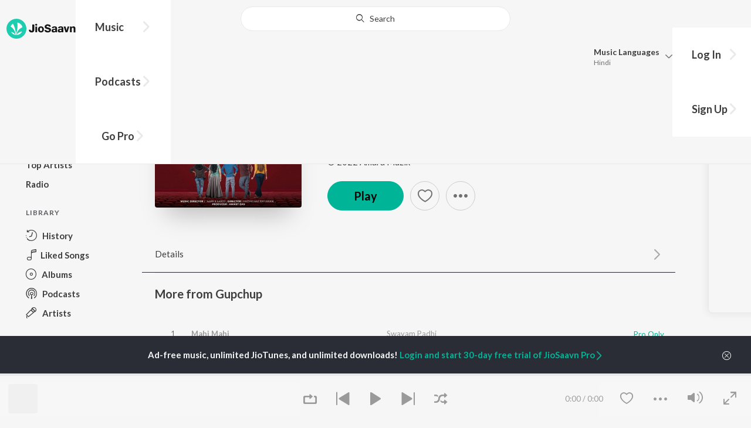

--- FILE ---
content_type: text/html; charset=UTF-8
request_url: https://www.jiosaavn.com/api.php?__call=content.getTrending&api_version=4&_format=json&_marker=0&ctx=web6dot0&entity_type=song&entity_language=odia
body_size: 9893
content:
[{"id":"G69wJI_E","title":"Sagua Sagua Chudi 2.0","subtitle":"Umakant Barik, Ashish Kumbhar, Antara Chakraborty - Sagua Sagua Chudi 2.0","header_desc":"","type":"song","perma_url":"https:\/\/www.jiosaavn.com\/song\/sagua-sagua-chudi-2.0\/N15SRj55aHY","image":"https:\/\/c.saavncdn.com\/169\/Sagua-Sagua-Chudi-2-0-Oriya-2025-20250424200635-150x150.jpg","language":"odia","year":"2025","play_count":"34756","explicit_content":"0","list_count":"0","list_type":"","list":"","more_info":{"music":"Umakant Barik, Ashish Kumbhar, Antara Chakraborty, Bhakta Prasad Barik","album_id":"G69wJI_E","album":"Sagua Sagua Chudi 2.0","label":"Soni Creation","label_id":"5024035","origin":"none","is_dolby_content":false,"320kbps":"true","encrypted_media_url":"ID2ieOjCrwfgWvL5sXl4B1ImC5QfbsDyPYSWk5VgQZ1y3VXikrcTUdzzx+wYDEkPZy16lfOcACL5wo7i+qo2sRw7tS9a8Gtq","encrypted_cache_url":"","encrypted_drm_cache_url":"","encrypted_drm_media_url":"ID2ieOjCrwdjlkMElYlzWCptgNdUpWD8L0BKQA2ZfJGNU20pzx78xLKARWEJ2r7xJWkK5kglluxmxnTSbIoEL492mytrdt3FDnQW0nglPS4=","album_url":"https:\/\/www.jiosaavn.com\/album\/sagua-sagua-chudi-2.0\/M3MXFS581ZY_","duration":"300","rights":{"code":"0","cacheable":"true","delete_cached_object":"false","reason":""},"cache_state":"false","has_lyrics":"false","lyrics_snippet":"","starred":"false","copyright_text":"\u2117 2025 Soni Creation","artistMap":{"primary_artists":[{"id":"1835305","name":"Umakant Barik","role":"","image":"https:\/\/c.saavncdn.com\/242\/Kabil-Hindi-2017-20171028135503-150x150.jpg","type":"artist","perma_url":"https:\/\/www.jiosaavn.com\/artist\/umakant-barik-songs\/ei8YMYsBuNo_"},{"id":"7489898","name":"Ashish Kumbhar","role":"","image":"","type":"artist","perma_url":"https:\/\/www.jiosaavn.com\/artist\/ashish-kumbhar-songs\/Dn6hYsBeVsc_"},{"id":"711809","name":"Antara Chakraborty","role":"","image":"https:\/\/c.saavncdn.com\/artists\/Antara_Chakraborty_001_20230608072056_150x150.jpg","type":"artist","perma_url":"https:\/\/www.jiosaavn.com\/artist\/antara-chakraborty-songs\/x,syjE-MkSw_"}],"featured_artists":[],"artists":[{"id":"1835305","name":"Umakant Barik","role":"","image":"https:\/\/c.saavncdn.com\/242\/Kabil-Hindi-2017-20171028135503-150x150.jpg","type":"artist","perma_url":"https:\/\/www.jiosaavn.com\/artist\/umakant-barik-songs\/ei8YMYsBuNo_"},{"id":"7489898","name":"Ashish Kumbhar","role":"","image":"","type":"artist","perma_url":"https:\/\/www.jiosaavn.com\/artist\/ashish-kumbhar-songs\/Dn6hYsBeVsc_"},{"id":"711809","name":"Antara Chakraborty","role":"","image":"https:\/\/c.saavncdn.com\/artists\/Antara_Chakraborty_001_20230608072056_150x150.jpg","type":"artist","perma_url":"https:\/\/www.jiosaavn.com\/artist\/antara-chakraborty-songs\/x,syjE-MkSw_"},{"id":"882994","name":"Bhakta Prasad Barik","role":"","image":"https:\/\/c.saavncdn.com\/682\/Zahar-Sambalpuri-2019-20190404185123-150x150.jpg","type":"artist","perma_url":"https:\/\/www.jiosaavn.com\/artist\/bhakta-prasad-barik-songs\/pWd-I6yVuxg_"},{"id":"7640485","name":"Ratan Pujhari","role":"","image":"","type":"artist","perma_url":"https:\/\/www.jiosaavn.com\/artist\/ratan-pujhari-songs\/KSL,O9y4UmM_"}]},"release_date":"2025-02-10","label_url":"\/label\/soni-creation-albums\/kNeGYNV7DAM_","triller_available":false,"request_jiotune_flag":false,"webp":"true"},"button_tooltip_info":[]},{"id":"AsESlICu","title":"Akhi Palake Mo Tu","subtitle":"Sambit Kumar Mohanty, Humane Sagar, Arpita Choudhury - Akhi Palake Mo Tu","header_desc":"","type":"song","perma_url":"https:\/\/www.jiosaavn.com\/song\/akhi-palake-mo-tu\/MRsuYhh5dEY","image":"https:\/\/c.saavncdn.com\/318\/Akhi-Palake-Mo-Tu-Oriya-2025-20250117174403-150x150.jpg","language":"odia","year":"2025","play_count":"966195","explicit_content":"0","list_count":"0","list_type":"","list":"","more_info":{"music":"Sambit Kumar Mohanty","album_id":"AsESlICu","album":"Akhi Palake Mo Tu","label":"Babu Bhai Production","label_id":"5030936","origin":"none","is_dolby_content":false,"320kbps":"true","encrypted_media_url":"ID2ieOjCrwfgWvL5sXl4B1ImC5QfbsDyqaswvb23Hb7aWuxyaKd4yPMO90hJyFmikWbr7tdQu90IbL0fBtqNqBw7tS9a8Gtq","encrypted_cache_url":"","encrypted_drm_cache_url":"","encrypted_drm_media_url":"ID2ieOjCrwdjlkMElYlzWCptgNdUpWD8anlKDX6I+w+LGQJOuMykfLVE4iERZov6cv30B66CaLmVSRzS0\/QQQY92mytrdt3FDnQW0nglPS4=","album_url":"https:\/\/www.jiosaavn.com\/album\/akhi-palake-mo-tu\/POyxZwP-288_","duration":"253","rights":{"code":"0","cacheable":"true","delete_cached_object":"false","reason":""},"cache_state":"false","has_lyrics":"false","lyrics_snippet":"","starred":"false","copyright_text":"\u00a9 2025 Babu Bhai Production","artistMap":{"primary_artists":[{"id":"11788435","name":"Sambit Kumar Mohanty","role":"music","image":"","type":"artist","perma_url":"https:\/\/www.jiosaavn.com\/artist\/sambit-kumar-mohanty-songs\/JsfNgpCBsuc_"},{"id":"711881","name":"Humane Sagar","role":"singer","image":"https:\/\/c.saavncdn.com\/artists\/Humane_Sagar_002_20240521123429_150x150.jpg","type":"artist","perma_url":"https:\/\/www.jiosaavn.com\/artist\/humane-sagar-songs\/6T7icLCC2uE_"},{"id":"6051433","name":"Arpita Choudhury","role":"","image":"https:\/\/c.saavncdn.com\/artists\/Arpita_Choudhury_001_20220408190134_150x150.jpg","type":"artist","perma_url":"https:\/\/www.jiosaavn.com\/artist\/arpita-choudhury-songs\/3fDpXxap9YU_"}],"featured_artists":[],"artists":[{"id":"11788435","name":"Sambit Kumar Mohanty","role":"music","image":"","type":"artist","perma_url":"https:\/\/www.jiosaavn.com\/artist\/sambit-kumar-mohanty-songs\/JsfNgpCBsuc_"},{"id":"711881","name":"Humane Sagar","role":"singer","image":"https:\/\/c.saavncdn.com\/artists\/Humane_Sagar_002_20240521123429_150x150.jpg","type":"artist","perma_url":"https:\/\/www.jiosaavn.com\/artist\/humane-sagar-songs\/6T7icLCC2uE_"},{"id":"6051433","name":"Arpita Choudhury","role":"","image":"https:\/\/c.saavncdn.com\/artists\/Arpita_Choudhury_001_20220408190134_150x150.jpg","type":"artist","perma_url":"https:\/\/www.jiosaavn.com\/artist\/arpita-choudhury-songs\/3fDpXxap9YU_"}]},"release_date":"2025-01-08","label_url":"\/label\/babu-bhai-production-albums\/bZzenVIAR3s_","vcode":"010911262886687","vlink":"https:\/\/jiotunepreview.jio.com\/content\/Converted\/010911262844146.mp3","triller_available":false,"request_jiotune_flag":false,"webp":"true"},"button_tooltip_info":[]},{"id":"yN_JYvIK","title":"Tu Raja Mu Rani - Title Song","subtitle":"Humane Sagar, Ananya Nanda - Tu Raja Mu Rani","header_desc":"","type":"song","perma_url":"https:\/\/www.jiosaavn.com\/song\/tu-raja-mu-rani-title-song\/CSY0ey1Gfng","image":"https:\/\/c.saavncdn.com\/970\/Tu-Raja-Mu-Rani-Oriya-2024-20240603201249-150x150.jpg","language":"odia","year":"2024","play_count":"1439808","explicit_content":"0","list_count":"0","list_type":"","list":"","more_info":{"music":"Humane Sagar, Ananya Nanda, Baidyanath Dash","album_id":"yN_JYvIK","album":"Tu Raja Mu Rani","label":"Tarang Music","label_id":"34373","origin":"none","is_dolby_content":false,"320kbps":"true","encrypted_media_url":"ID2ieOjCrwfgWvL5sXl4B1ImC5QfbsDyjn4Ovf9bUVsVhNac\/DWfwOZ0RQIV+YE6Q1iXfcdDAupAL89i33WNcBw7tS9a8Gtq","encrypted_cache_url":"","encrypted_drm_cache_url":"","encrypted_drm_media_url":"ID2ieOjCrwdjlkMElYlzWCptgNdUpWD8r4GpuTR16gHymtZAWzlrNMrKy2buaU7cHk8q3hrmpMCb3LLva\/hm4o92mytrdt3FDnQW0nglPS4=","album_url":"https:\/\/www.jiosaavn.com\/album\/tu-raja-mu-rani\/beFw7csCG,A_","duration":"279","rights":{"code":"0","cacheable":"true","delete_cached_object":"false","reason":""},"cache_state":"false","has_lyrics":"false","lyrics_snippet":"","starred":"false","copyright_text":"\u00a9 2024 Tarang Music","artistMap":{"primary_artists":[{"id":"711881","name":"Humane Sagar","role":"","image":"https:\/\/c.saavncdn.com\/artists\/Humane_Sagar_002_20240521123429_150x150.jpg","type":"artist","perma_url":"https:\/\/www.jiosaavn.com\/artist\/humane-sagar-songs\/6T7icLCC2uE_"},{"id":"1812905","name":"Ananya Nanda","role":"","image":"https:\/\/c.saavncdn.com\/artists\/Ananya_Nanda_000_20220408190022_150x150.jpg","type":"artist","perma_url":"https:\/\/www.jiosaavn.com\/artist\/ananya-nanda-songs\/5078NtrZ-Ro_"}],"featured_artists":[],"artists":[{"id":"711881","name":"Humane Sagar","role":"","image":"https:\/\/c.saavncdn.com\/artists\/Humane_Sagar_002_20240521123429_150x150.jpg","type":"artist","perma_url":"https:\/\/www.jiosaavn.com\/artist\/humane-sagar-songs\/6T7icLCC2uE_"},{"id":"1812905","name":"Ananya Nanda","role":"","image":"https:\/\/c.saavncdn.com\/artists\/Ananya_Nanda_000_20220408190022_150x150.jpg","type":"artist","perma_url":"https:\/\/www.jiosaavn.com\/artist\/ananya-nanda-songs\/5078NtrZ-Ro_"},{"id":"544739","name":"Baidyanath Dash","role":"","image":"https:\/\/c.saavncdn.com\/artists\/Baidyanath_Dash_001_20220408190216_150x150.jpg","type":"artist","perma_url":"https:\/\/www.jiosaavn.com\/artist\/baidyanath-dash-songs\/uFaADUs393E_"},{"id":"8145967","name":"Nihar Priyaashish","role":"","image":"https:\/\/c.saavncdn.com\/artists\/Nihar_Priyaashish_001_20211112084240_150x150.jpg","type":"artist","perma_url":"https:\/\/www.jiosaavn.com\/artist\/nihar-priyaashish-songs\/YKZKBIL8lW4_"}]},"release_date":"2024-06-03","label_url":"\/label\/tarang-music-albums\/fr38aBmKUWM_","vcode":"010912222459206","vlink":"https:\/\/jiotunepreview.jio.com\/content\/Converted\/010912222417129.mp3","triller_available":false,"request_jiotune_flag":false,"webp":"true"},"button_tooltip_info":[]},{"id":"R95_P_GO","title":"Kurbaan","subtitle":"Satyajeet Pradhan - Kurbaan","header_desc":"","type":"song","perma_url":"https:\/\/www.jiosaavn.com\/song\/kurbaan\/IlFebiRvcHw","image":"https:\/\/c.saavncdn.com\/777\/Kurbaan-Punjabi-2019-20191009182452-150x150.jpg","language":"odia","year":"2019","play_count":"3791526","explicit_content":"0","list_count":"0","list_type":"","list":"","more_info":{"music":"","album_id":"R95_P_GO","album":"Kurbaan","label":"OdiaOne","label_id":"1509777","origin":"none","is_dolby_content":false,"320kbps":"true","encrypted_media_url":"ID2ieOjCrwfgWvL5sXl4B1ImC5QfbsDysoeTNcr9PBTH2oLwS3WpJX51Jec2Ku8fmhiFrKW4azy+NVVBQwHiwBw7tS9a8Gtq","encrypted_cache_url":"","encrypted_drm_cache_url":"","encrypted_drm_media_url":"ID2ieOjCrwdjlkMElYlzWCptgNdUpWD8l+QfpwYH+iw\/DvmsEeCfpM2Wk9wysxkse\/EIs7GWhl3Xkc\/y2rPURY92mytrdt3FDnQW0nglPS4=","album_url":"https:\/\/www.jiosaavn.com\/album\/kurbaan\/-UVd-kiSeEs_","duration":"323","rights":{"code":"0","cacheable":"true","delete_cached_object":"false","reason":""},"cache_state":"false","has_lyrics":"false","lyrics_snippet":"","starred":"false","copyright_text":"\u2117 2019 Odiaone","artistMap":{"primary_artists":[{"id":"1746344","name":"Satyajeet Pradhan","role":"singer","image":"https:\/\/c.saavncdn.com\/artists\/Satyajeet_Pradhan_20191127110230_150x150.jpg","type":"artist","perma_url":"https:\/\/www.jiosaavn.com\/artist\/satyajeet-pradhan-songs\/kueJxVv5jnI_"}],"featured_artists":[],"artists":[{"id":"1746344","name":"Satyajeet Pradhan","role":"singer","image":"https:\/\/c.saavncdn.com\/artists\/Satyajeet_Pradhan_20191127110230_150x150.jpg","type":"artist","perma_url":"https:\/\/www.jiosaavn.com\/artist\/satyajeet-pradhan-songs\/kueJxVv5jnI_"}]},"release_date":"2019-04-26","label_url":"\/label\/odiaone-albums\/UVevb,mXjTA_","triller_available":false,"request_jiotune_flag":false,"webp":"true"},"button_tooltip_info":[]},{"id":"lnUQlBgw","title":"Sundri Janha","subtitle":"Humane Sagar, Swagatika Tripathy - Sundri Janha","header_desc":"","type":"song","perma_url":"https:\/\/www.jiosaavn.com\/song\/sundri-janha\/HAY,YBhyUEQ","image":"https:\/\/c.saavncdn.com\/494\/Sundri-Janha-Oriya-2024-20241031070548-150x150.jpg","language":"odia","year":"2024","play_count":"1274973","explicit_content":"0","list_count":"0","list_type":"","list":"","more_info":{"music":"Humane Sagar, Swagatika Tripathy, Kamlesh Chakraborty","album_id":"lnUQlBgw","album":"Sundri Janha","label":"Shree Radha Media","label_id":"4125528","origin":"none","is_dolby_content":false,"320kbps":"true","encrypted_media_url":"ID2ieOjCrwfgWvL5sXl4B1ImC5QfbsDybos5ZXBpP2u0SXkD7lZbOuvTF0PACQLJTK9810RAmOUlQr1UrP0Zixw7tS9a8Gtq","encrypted_cache_url":"","encrypted_drm_cache_url":"","encrypted_drm_media_url":"ID2ieOjCrwdjlkMElYlzWCptgNdUpWD8nKGctH+NPuOPGsbShQEGa9i34uFmljd8keZH4pSKFRBTzi3\/PJqBzY92mytrdt3FDnQW0nglPS4=","album_url":"https:\/\/www.jiosaavn.com\/album\/sundri-janha\/cvNzP0tgwAg_","duration":"322","rights":{"code":"0","cacheable":"true","delete_cached_object":"false","reason":""},"cache_state":"false","has_lyrics":"false","lyrics_snippet":"","starred":"false","copyright_text":"\u2117 2024 Shree Radha Media","artistMap":{"primary_artists":[{"id":"711881","name":"Humane Sagar","role":"","image":"https:\/\/c.saavncdn.com\/artists\/Humane_Sagar_002_20240521123429_150x150.jpg","type":"artist","perma_url":"https:\/\/www.jiosaavn.com\/artist\/humane-sagar-songs\/6T7icLCC2uE_"},{"id":"14611680","name":"Swagatika Tripathy","role":"","image":"","type":"artist","perma_url":"https:\/\/www.jiosaavn.com\/artist\/swagatika-tripathy-songs\/cMuoHAG4qZU_"}],"featured_artists":[],"artists":[{"id":"711881","name":"Humane Sagar","role":"","image":"https:\/\/c.saavncdn.com\/artists\/Humane_Sagar_002_20240521123429_150x150.jpg","type":"artist","perma_url":"https:\/\/www.jiosaavn.com\/artist\/humane-sagar-songs\/6T7icLCC2uE_"},{"id":"14611680","name":"Swagatika Tripathy","role":"","image":"","type":"artist","perma_url":"https:\/\/www.jiosaavn.com\/artist\/swagatika-tripathy-songs\/cMuoHAG4qZU_"},{"id":"7489805","name":"Kamlesh Chakraborty","role":"","image":"","type":"artist","perma_url":"https:\/\/www.jiosaavn.com\/artist\/kamlesh-chakraborty-songs\/8rgfCyIZ82c_"},{"id":"5991660","name":"Dillip Singh","role":"","image":"https:\/\/c.saavncdn.com\/774\/Diwana-Hei-Gali-Sambalpuri-2019-20190404185123-150x150.jpg","type":"artist","perma_url":"https:\/\/www.jiosaavn.com\/artist\/dillip-singh-songs\/mwO1xWAqIfE_"}]},"release_date":"2024-07-18","label_url":"\/label\/shree-radha-media-albums\/lmQ-zvbRCfQ_","vcode":"010912262565074","vlink":"https:\/\/jiotunepreview.jio.com\/content\/Converted\/010912262520338.mp3","triller_available":false,"request_jiotune_flag":false,"webp":"true"},"button_tooltip_info":[]},{"id":"7whPXR4R","title":"Mana Khojuthila Gote Premika","subtitle":"Humane Sagar, Arpita Choudhury - Mana Khojuthila Gote Premika","header_desc":"","type":"song","perma_url":"https:\/\/www.jiosaavn.com\/song\/mana-khojuthila-gote-premika\/Rx8DYSxiA2E","image":"https:\/\/c.saavncdn.com\/868\/Mana-Khojuthila-Gote-Premika-Odia-2020-20200604103812-150x150.jpg","language":"odia","year":"2020","play_count":"9238626","explicit_content":"0","list_count":"0","list_type":"","list":"","more_info":{"music":"Somesh Satpathy","album_id":"7whPXR4R","album":"Mana Khojuthila Gote Premika","label":"Amara Muzik","label_id":"146188","origin":"none","is_dolby_content":false,"320kbps":"true","encrypted_media_url":"ID2ieOjCrwfgWvL5sXl4B1ImC5QfbsDyxsRNUj1BdCxUxlabbppUbNGUbOcztQapWYOEQ6LGQyLFj6gBhsTXOxw7tS9a8Gtq","encrypted_cache_url":"","encrypted_drm_cache_url":"","encrypted_drm_media_url":"ID2ieOjCrwdjlkMElYlzWCptgNdUpWD8CtJdJ7AbXCED4nlD6weue++ryzHQoBU2eNUji2Nb4tZiiJrVcoXO6492mytrdt3FDnQW0nglPS4=","album_url":"https:\/\/www.jiosaavn.com\/album\/mana-khojuthila-gote-premika\/n0X4ocNwOWE_","duration":"295","rights":{"code":"0","cacheable":"true","delete_cached_object":"false","reason":""},"cache_state":"false","has_lyrics":"false","lyrics_snippet":"","starred":"false","copyright_text":"\u00a9 2020 Amara Muzik","artistMap":{"primary_artists":[{"id":"711881","name":"Humane Sagar","role":"singer","image":"https:\/\/c.saavncdn.com\/artists\/Humane_Sagar_002_20240521123429_150x150.jpg","type":"artist","perma_url":"https:\/\/www.jiosaavn.com\/artist\/humane-sagar-songs\/6T7icLCC2uE_"},{"id":"6051433","name":"Arpita Choudhury","role":"","image":"https:\/\/c.saavncdn.com\/artists\/Arpita_Choudhury_001_20220408190134_150x150.jpg","type":"artist","perma_url":"https:\/\/www.jiosaavn.com\/artist\/arpita-choudhury-songs\/3fDpXxap9YU_"}],"featured_artists":[],"artists":[{"id":"4232546","name":"Somesh Satpathy","role":"music","image":"https:\/\/c.saavncdn.com\/artists\/Somesh_Satpathy_000_20210623113825_150x150.jpg","type":"artist","perma_url":"https:\/\/www.jiosaavn.com\/artist\/somesh-satpathy-songs\/EDGYqJC-9w0_"},{"id":"711881","name":"Humane Sagar","role":"singer","image":"https:\/\/c.saavncdn.com\/artists\/Humane_Sagar_002_20240521123429_150x150.jpg","type":"artist","perma_url":"https:\/\/www.jiosaavn.com\/artist\/humane-sagar-songs\/6T7icLCC2uE_"},{"id":"6051433","name":"Arpita Choudhury","role":"","image":"https:\/\/c.saavncdn.com\/artists\/Arpita_Choudhury_001_20220408190134_150x150.jpg","type":"artist","perma_url":"https:\/\/www.jiosaavn.com\/artist\/arpita-choudhury-songs\/3fDpXxap9YU_"},{"id":"4846595","name":"Rakesh Dash","role":"","image":"","type":"artist","perma_url":"https:\/\/www.jiosaavn.com\/artist\/rakesh-dash-songs\/dWKp83Wi-5k_"}]},"release_date":"2020-06-04","label_url":"\/label\/amara-muzik-albums\/up3KXyWp25g_","vcode":"010911761153200","vlink":"https:\/\/jiotunepreview.jio.com\/content\/Converted\/010911761109487.mp3","triller_available":false,"request_jiotune_flag":false,"webp":"true"},"button_tooltip_info":[]},{"id":"yeDqr0Dc","title":"Premare Tora Premare","subtitle":"Sambit Kumar Mohanty, Humane Sagar, Ananya Nanda - Premare Tora Premare","header_desc":"","type":"song","perma_url":"https:\/\/www.jiosaavn.com\/song\/premare-tora-premare\/CQ0vQAYAc1A","image":"https:\/\/c.saavncdn.com\/855\/Premare-Tora-Premare-Oriya-2024-20240730160012-150x150.jpg","language":"odia","year":"2024","play_count":"149222","explicit_content":"0","list_count":"0","list_type":"","list":"","more_info":{"music":"Sambit Kumar Mohanty","album_id":"yeDqr0Dc","album":"Premare Tora Premare","label":"Alina Odia Vlogs","label_id":"6747976","origin":"none","is_dolby_content":false,"320kbps":"true","encrypted_media_url":"ID2ieOjCrwfgWvL5sXl4B1ImC5QfbsDyvgzSV3l5VebjOANtRL5cBStgRZtHPZbsHFTUP+\/5dniINwfiTjDhSRw7tS9a8Gtq","encrypted_cache_url":"","encrypted_drm_cache_url":"","encrypted_drm_media_url":"ID2ieOjCrwdjlkMElYlzWCptgNdUpWD8OlTdd7KW8i5clk7qia73WAzBsVN7EnPntQGC7y22wUdaq5Eevl0lA492mytrdt3FDnQW0nglPS4=","album_url":"https:\/\/www.jiosaavn.com\/album\/premare-tora-premare\/x,i,nhVB18Y_","duration":"293","rights":{"code":"0","cacheable":"true","delete_cached_object":"false","reason":""},"cache_state":"false","has_lyrics":"false","lyrics_snippet":"","starred":"false","copyright_text":"\u00a9 2024 Alina Odia Vlogs","artistMap":{"primary_artists":[{"id":"11788435","name":"Sambit Kumar Mohanty","role":"singer","image":"","type":"artist","perma_url":"https:\/\/www.jiosaavn.com\/artist\/sambit-kumar-mohanty-songs\/JsfNgpCBsuc_"},{"id":"711881","name":"Humane Sagar","role":"","image":"https:\/\/c.saavncdn.com\/artists\/Humane_Sagar_002_20240521123429_150x150.jpg","type":"artist","perma_url":"https:\/\/www.jiosaavn.com\/artist\/humane-sagar-songs\/6T7icLCC2uE_"},{"id":"1812905","name":"Ananya Nanda","role":"","image":"https:\/\/c.saavncdn.com\/artists\/Ananya_Nanda_000_20220408190022_150x150.jpg","type":"artist","perma_url":"https:\/\/www.jiosaavn.com\/artist\/ananya-nanda-songs\/5078NtrZ-Ro_"}],"featured_artists":[],"artists":[{"id":"11788435","name":"Sambit Kumar Mohanty","role":"singer","image":"","type":"artist","perma_url":"https:\/\/www.jiosaavn.com\/artist\/sambit-kumar-mohanty-songs\/JsfNgpCBsuc_"},{"id":"711881","name":"Humane Sagar","role":"","image":"https:\/\/c.saavncdn.com\/artists\/Humane_Sagar_002_20240521123429_150x150.jpg","type":"artist","perma_url":"https:\/\/www.jiosaavn.com\/artist\/humane-sagar-songs\/6T7icLCC2uE_"},{"id":"1812905","name":"Ananya Nanda","role":"","image":"https:\/\/c.saavncdn.com\/artists\/Ananya_Nanda_000_20220408190022_150x150.jpg","type":"artist","perma_url":"https:\/\/www.jiosaavn.com\/artist\/ananya-nanda-songs\/5078NtrZ-Ro_"}]},"release_date":"2024-07-29","label_url":"\/label\/alina-odia-vlogs-albums\/xUuhSUO4Xko_","vcode":"010911262593999","vlink":"https:\/\/jiotunepreview.jio.com\/content\/Converted\/010911262544643.mp3","triller_available":false,"request_jiotune_flag":false,"webp":"true"},"button_tooltip_info":[]},{"id":"uweHUNyf","title":"Kacha Aaina Te Pari","subtitle":"Sourav Bharadwaj, Ananya Nanda - Kacha Aaina Te Pari","header_desc":"","type":"song","perma_url":"https:\/\/www.jiosaavn.com\/song\/kacha-aaina-te-pari\/BR8OeSF,TlU","image":"https:\/\/c.saavncdn.com\/299\/Kacha-Aaina-Te-Pari-Oriya-2024-20240829100505-150x150.jpg","language":"odia","year":"2024","play_count":"100244","explicit_content":"0","list_count":"0","list_type":"","list":"","more_info":{"music":"Mahadev Rout","album_id":"uweHUNyf","album":"Kacha Aaina Te Pari","label":"DEEP MUSIC ODIA","label_id":"3564490","origin":"none","is_dolby_content":false,"320kbps":"true","encrypted_media_url":"ID2ieOjCrwfgWvL5sXl4B1ImC5QfbsDykrecL2ay4wBcMWk6RQApWiFlM1fn70AJ+e7QMvghbhwSQwUNSFoOJhw7tS9a8Gtq","encrypted_cache_url":"","encrypted_drm_cache_url":"","encrypted_drm_media_url":"ID2ieOjCrwdjlkMElYlzWCptgNdUpWD8gMhQXX7FC4FEKP4cNEcUiGkFjzNuIKZz1CnUhn6ZDxzMhSDYNZ9JnI92mytrdt3FDnQW0nglPS4=","album_url":"https:\/\/www.jiosaavn.com\/album\/kacha-aaina-te-pari\/S8,SnnSyIFU_","duration":"275","rights":{"code":"0","cacheable":"true","delete_cached_object":"false","reason":""},"cache_state":"false","has_lyrics":"false","lyrics_snippet":"","starred":"false","copyright_text":"\u00a9 2024 DEEP MUSIC ODIA","artistMap":{"primary_artists":[{"id":"8939708","name":"Sourav Bharadwaj","role":"singer","image":"","type":"artist","perma_url":"https:\/\/www.jiosaavn.com\/artist\/sourav-bharadwaj-songs\/ygiV-4kvCLU_"},{"id":"1812905","name":"Ananya Nanda","role":"","image":"https:\/\/c.saavncdn.com\/artists\/Ananya_Nanda_000_20220408190022_150x150.jpg","type":"artist","perma_url":"https:\/\/www.jiosaavn.com\/artist\/ananya-nanda-songs\/5078NtrZ-Ro_"}],"featured_artists":[],"artists":[{"id":"18873082","name":"Mahadev Rout","role":"music","image":"","type":"artist","perma_url":"https:\/\/www.jiosaavn.com\/artist\/mahadev-rout-songs\/XDCMF8t,kwM_"},{"id":"8939708","name":"Sourav Bharadwaj","role":"singer","image":"","type":"artist","perma_url":"https:\/\/www.jiosaavn.com\/artist\/sourav-bharadwaj-songs\/ygiV-4kvCLU_"},{"id":"1812905","name":"Ananya Nanda","role":"","image":"https:\/\/c.saavncdn.com\/artists\/Ananya_Nanda_000_20220408190022_150x150.jpg","type":"artist","perma_url":"https:\/\/www.jiosaavn.com\/artist\/ananya-nanda-songs\/5078NtrZ-Ro_"}]},"release_date":"2024-08-28","label_url":"\/label\/deep-music-odia-albums\/T5HYyTT6pfQ_","vcode":"010911262894515","vlink":"https:\/\/jiotunepreview.jio.com\/content\/Converted\/010911262850193.mp3","triller_available":false,"request_jiotune_flag":false,"webp":"true"},"button_tooltip_info":[]},{"id":"ujd6Zkfe","title":"Hela Ki Prema","subtitle":"Humane Sagar, Aseema Panda - Hela Ki Prema","header_desc":"","type":"song","perma_url":"https:\/\/www.jiosaavn.com\/song\/hela-ki-prema\/BQIPBy5bUVY","image":"https:\/\/c.saavncdn.com\/923\/Hela-Ki-Prema-Odia-2021-20210414123553-150x150.jpg","language":"odia","year":"2021","play_count":"14550660","explicit_content":"0","list_count":"0","list_type":"","list":"","more_info":{"music":"Asad Nizam","album_id":"ujd6Zkfe","album":"Hela Ki Prema","label":"Amara Muzik","label_id":"146188","origin":"none","is_dolby_content":false,"320kbps":"true","encrypted_media_url":"ID2ieOjCrwfgWvL5sXl4B1ImC5QfbsDyUK2BJp+jGxZoOskvRAIPcLlREOAEZsxFpodpCD7MorLTeNeGNkywhhw7tS9a8Gtq","encrypted_cache_url":"","encrypted_drm_cache_url":"","encrypted_drm_media_url":"ID2ieOjCrwdjlkMElYlzWCptgNdUpWD8eraxTaFRL50tRVLdUHucCtu2Q1U9HiOKONJdvfIGvBggc4xtwAihg492mytrdt3FDnQW0nglPS4=","album_url":"https:\/\/www.jiosaavn.com\/album\/hela-ki-prema\/dR7QIj5-IeM_","duration":"272","rights":{"code":"0","cacheable":"true","delete_cached_object":"false","reason":""},"cache_state":"false","has_lyrics":"false","lyrics_snippet":"","starred":"false","copyright_text":"\u00a9 2021 Amara Muzik","artistMap":{"primary_artists":[{"id":"711881","name":"Humane Sagar","role":"singer","image":"https:\/\/c.saavncdn.com\/artists\/Humane_Sagar_002_20240521123429_150x150.jpg","type":"artist","perma_url":"https:\/\/www.jiosaavn.com\/artist\/humane-sagar-songs\/6T7icLCC2uE_"},{"id":"3666633","name":"Aseema Panda","role":"","image":"https:\/\/c.saavncdn.com\/artists\/Aseema_Panda_004_20250619094741_150x150.jpg","type":"artist","perma_url":"https:\/\/www.jiosaavn.com\/artist\/aseema-panda-songs\/sy5Zo8yYwJ0_"}],"featured_artists":[],"artists":[{"id":"3536182","name":"Asad Nizam","role":"music","image":"https:\/\/c.saavncdn.com\/artists\/Asad_Nizam_20191127103900_150x150.jpg","type":"artist","perma_url":"https:\/\/www.jiosaavn.com\/artist\/asad-nizam-songs\/Rf91pRPDuGQ_"},{"id":"711881","name":"Humane Sagar","role":"singer","image":"https:\/\/c.saavncdn.com\/artists\/Humane_Sagar_002_20240521123429_150x150.jpg","type":"artist","perma_url":"https:\/\/www.jiosaavn.com\/artist\/humane-sagar-songs\/6T7icLCC2uE_"},{"id":"3666633","name":"Aseema Panda","role":"","image":"https:\/\/c.saavncdn.com\/artists\/Aseema_Panda_004_20250619094741_150x150.jpg","type":"artist","perma_url":"https:\/\/www.jiosaavn.com\/artist\/aseema-panda-songs\/sy5Zo8yYwJ0_"},{"id":"495353","name":"Arun Mantri","role":"","image":"https:\/\/c.saavncdn.com\/artists\/Arun_Mantri_001_20240626112046_150x150.jpg","type":"artist","perma_url":"https:\/\/www.jiosaavn.com\/artist\/arun-mantri-songs\/dS42yn6QTJk_"}]},"release_date":"2021-04-13","label_url":"\/label\/amara-muzik-albums\/up3KXyWp25g_","vcode":"010911761257866","vlink":"https:\/\/jiotunepreview.jio.com\/content\/Converted\/010911761214401.mp3","triller_available":false,"request_jiotune_flag":false,"webp":"true"},"button_tooltip_info":[]},{"id":"xP-S54tl","title":"Dil Churala","subtitle":"Remish Kumar - Dil Churala","header_desc":"","type":"song","perma_url":"https:\/\/www.jiosaavn.com\/song\/dil-churala\/CDhGYkEEQ18","image":"https:\/\/c.saavncdn.com\/694\/Dil-Churala-Oriya-2024-20240904062731-150x150.jpg","language":"odia","year":"2024","play_count":"40548","explicit_content":"0","list_count":"0","list_type":"","list":"","more_info":{"music":"Remish Kumar","album_id":"xP-S54tl","album":"Dil Churala","label":"Remish Kumar Musical","label_id":"5894528","origin":"none","is_dolby_content":false,"320kbps":"true","encrypted_media_url":"ID2ieOjCrwfgWvL5sXl4B1ImC5QfbsDybvCBKLxNa27pSAWqOVdpspzw0WvjlfOeLoNaeiemkBuBvOPP3nUUyBw7tS9a8Gtq","encrypted_cache_url":"","encrypted_drm_cache_url":"","encrypted_drm_media_url":"ID2ieOjCrwdjlkMElYlzWCptgNdUpWD8WRa0TPdQyBRPG15aAzdM7xmnyjrMcAPUpTIgid5Qb7m\/4UMsWNlTi492mytrdt3FDnQW0nglPS4=","album_url":"https:\/\/www.jiosaavn.com\/album\/dil-churala\/lLVxMKJSeS0_","duration":"96","rights":{"code":"0","cacheable":"true","delete_cached_object":"false","reason":""},"cache_state":"false","has_lyrics":"false","lyrics_snippet":"","starred":"false","copyright_text":"\u2117 2024 Remish kumar musical","artistMap":{"primary_artists":[{"id":"14479332","name":"Remish Kumar","role":"music","image":"","type":"artist","perma_url":"https:\/\/www.jiosaavn.com\/artist\/remish-kumar-songs\/NRJxn41meQE_"}],"featured_artists":[],"artists":[{"id":"14479332","name":"Remish Kumar","role":"music","image":"","type":"artist","perma_url":"https:\/\/www.jiosaavn.com\/artist\/remish-kumar-songs\/NRJxn41meQE_"}]},"release_date":"2024-09-02","label_url":"\/label\/remish-kumar-musical-albums\/AlzprXnxrRw_","triller_available":false,"request_jiotune_flag":false,"webp":"true"},"button_tooltip_info":[]},{"id":"PDugX3nS","title":"Hey Jaga","subtitle":"Sourabh Bharadwaj - Hey Jaga","header_desc":"","type":"song","perma_url":"https:\/\/www.jiosaavn.com\/song\/hey-jaga\/ICweViwDWWA","image":"https:\/\/c.saavncdn.com\/138\/He-Jaga-Odia-2023-20230621141603-150x150.jpg","language":"odia","year":"2023","play_count":"2463069","explicit_content":"0","list_count":"0","list_type":"","list":"","more_info":{"music":"Abhijit Tripathy","album_id":"PDugX3nS","album":"Hey Jaga","label":"Aariv Music","label_id":"4291393","origin":"none","is_dolby_content":false,"320kbps":"true","encrypted_media_url":"ID2ieOjCrwfgWvL5sXl4B1ImC5QfbsDyw2CrPNT\/PDFl9n0B5Qx5LXcUpHWOq6anQLfAIcn2DvFiDMx9SW3HBhw7tS9a8Gtq","encrypted_cache_url":"","encrypted_drm_cache_url":"","encrypted_drm_media_url":"ID2ieOjCrwdjlkMElYlzWCptgNdUpWD8yHGn58o\/7xHfM8bZ8u5X3guIug8P+Etu8RHpzgygXvkgcry6B8m\/to92mytrdt3FDnQW0nglPS4=","album_url":"https:\/\/www.jiosaavn.com\/album\/hey-jaga\/v5yCHityBVM_","duration":"309","rights":{"code":"0","cacheable":"true","delete_cached_object":"false","reason":""},"cache_state":"false","has_lyrics":"false","lyrics_snippet":"","starred":"false","copyright_text":"\u00a9 2023 Aariv Music","artistMap":{"primary_artists":[{"id":"16587914","name":"Sourabh Bharadwaj","role":"singer","image":"","type":"artist","perma_url":"https:\/\/www.jiosaavn.com\/artist\/sourabh-bharadwaj-songs\/6Iyo,4MIip4_"}],"featured_artists":[],"artists":[{"id":"4830662","name":"Abhijit Tripathy","role":"music","image":"","type":"artist","perma_url":"https:\/\/www.jiosaavn.com\/artist\/abhijit-tripathy-songs\/TEUPHv2tSZc_"},{"id":"16587914","name":"Sourabh Bharadwaj","role":"singer","image":"","type":"artist","perma_url":"https:\/\/www.jiosaavn.com\/artist\/sourabh-bharadwaj-songs\/6Iyo,4MIip4_"},{"id":"8891140","name":"Silu Bibhu","role":"","image":"","type":"artist","perma_url":"https:\/\/www.jiosaavn.com\/artist\/silu-bibhu-songs\/77dJLti7Z1Y_"}]},"release_date":"2023-06-21","label_url":"\/label\/aariv-music-albums\/x7M1IBZuPVI_","vcode":"010911761993235","vlink":"https:\/\/jiotunepreview.jio.com\/content\/Converted\/010911761949952.mp3","triller_available":false,"request_jiotune_flag":false,"webp":"false"},"button_tooltip_info":[]},{"id":"7qoUYjSo","title":"Rangabati","subtitle":"Sona Mohapatra, Ram Sampath, Rituraj Mohanty - Coke Studio S4","header_desc":"","type":"song","perma_url":"https:\/\/www.jiosaavn.com\/song\/rangabati\/RxkEZC1aZFw","image":"https:\/\/c.saavncdn.com\/637\/Coke-Studio-S4-Hindi-2023-20230516190925-150x150.jpg","language":"odia","year":"2023","play_count":"3806447","explicit_content":"0","list_count":"0","list_type":"","list":"","more_info":{"music":"Sona Mohapatra, Ram Sampath, Rituraj Mohanty","album_id":"7qoUYjSo","album":"Coke Studio S4","label":"Star India Pvt Ltd","label_id":"7184821","origin":"none","is_dolby_content":false,"320kbps":"true","encrypted_media_url":"ID2ieOjCrwfgWvL5sXl4B1ImC5QfbsDyAg7TOGWcxreFIOtD9Ig5+elGrXw6Ftzdxs1mSfRo4tSnEe7Lp8Z1Vxw7tS9a8Gtq","encrypted_cache_url":"","encrypted_drm_cache_url":"","encrypted_drm_media_url":"ID2ieOjCrwdjlkMElYlzWCptgNdUpWD88cmzMUwj2JvB8t10kqYgGvEDsgrTY0EJEc2GbAYXHIlAzqb9G+OxSI92mytrdt3FDnQW0nglPS4=","album_url":"https:\/\/www.jiosaavn.com\/album\/coke-studio-s4\/nOcWIZtFyW8_","duration":"357","rights":{"code":"0","cacheable":"true","delete_cached_object":"false","reason":""},"cache_state":"false","has_lyrics":"false","lyrics_snippet":"","starred":"false","copyright_text":"\u00a9 2023 Star India Pvt Ltd","artistMap":{"primary_artists":[{"id":"456785","name":"Sona Mohapatra","role":"","image":"https:\/\/c.saavncdn.com\/artists\/Sona_Mohapatra_20191129083403_150x150.jpg","type":"artist","perma_url":"https:\/\/www.jiosaavn.com\/artist\/sona-mohapatra-songs\/73CTXk,v0jQ_"},{"id":"456775","name":"Ram Sampath","role":"","image":"https:\/\/c.saavncdn.com\/artists\/Ram_Sampath_001_20200822042717_150x150.jpg","type":"artist","perma_url":"https:\/\/www.jiosaavn.com\/artist\/ram-sampath-songs\/fLt,9HDD4xM_"},{"id":"701767","name":"Rituraj Mohanty","role":"","image":"https:\/\/c.saavncdn.com\/artists\/Rituraj_Mohanty_001_20191127105917_150x150.jpg","type":"artist","perma_url":"https:\/\/www.jiosaavn.com\/artist\/rituraj-mohanty-songs\/19zhfOGsvpU_"}],"featured_artists":[],"artists":[{"id":"456785","name":"Sona Mohapatra","role":"","image":"https:\/\/c.saavncdn.com\/artists\/Sona_Mohapatra_20191129083403_150x150.jpg","type":"artist","perma_url":"https:\/\/www.jiosaavn.com\/artist\/sona-mohapatra-songs\/73CTXk,v0jQ_"},{"id":"456775","name":"Ram Sampath","role":"","image":"https:\/\/c.saavncdn.com\/artists\/Ram_Sampath_001_20200822042717_150x150.jpg","type":"artist","perma_url":"https:\/\/www.jiosaavn.com\/artist\/ram-sampath-songs\/fLt,9HDD4xM_"},{"id":"701767","name":"Rituraj Mohanty","role":"","image":"https:\/\/c.saavncdn.com\/artists\/Rituraj_Mohanty_001_20191127105917_150x150.jpg","type":"artist","perma_url":"https:\/\/www.jiosaavn.com\/artist\/rituraj-mohanty-songs\/19zhfOGsvpU_"}]},"release_date":"2023-02-03","label_url":"\/label\/star-india-pvt-ltd-albums\/HG4bPyagg10_","vcode":"010912221959908","vlink":"https:\/\/jiotunepreview.jio.com\/content\/Converted\/010912221916726.mp3","triller_available":false,"request_jiotune_flag":false,"webp":"true"},"button_tooltip_info":[]},{"id":"jNXDAhbx","title":"Jaga Re","subtitle":"Sourav Bharadwaj - Jaga Re","header_desc":"","type":"song","perma_url":"https:\/\/www.jiosaavn.com\/song\/jaga-re\/GiYzdTVYVUs","image":"https:\/\/c.saavncdn.com\/117\/Jaga-Re-Oriya-2024-20240628230009-150x150.jpg","language":"odia","year":"2024","play_count":"390587","explicit_content":"0","list_count":"0","list_type":"","list":"","more_info":{"music":"Malaya Rout","album_id":"jNXDAhbx","album":"Jaga Re","label":"Aruna Muzik Odia","label_id":"6297933","origin":"none","is_dolby_content":false,"320kbps":"true","encrypted_media_url":"ID2ieOjCrwfgWvL5sXl4B1ImC5QfbsDyugUsVsNdAOzByTXKef5lXQ1GTCWhKZWbRq3U94JdrXJcyKozPCXDeBw7tS9a8Gtq","encrypted_cache_url":"","encrypted_drm_cache_url":"","encrypted_drm_media_url":"ID2ieOjCrwdjlkMElYlzWCptgNdUpWD89n9\/32L4H4UWyingUGwUBJQdl5pjs8wxtgWUSZfvd1r0NvuGfkrDP492mytrdt3FDnQW0nglPS4=","album_url":"https:\/\/www.jiosaavn.com\/album\/jaga-re\/Wftggo0hHoo_","duration":"331","rights":{"code":"0","cacheable":"true","delete_cached_object":"false","reason":""},"cache_state":"false","has_lyrics":"false","lyrics_snippet":"","starred":"false","copyright_text":"\u00a9 2024 Aruna Muzik Odia","artistMap":{"primary_artists":[{"id":"8939708","name":"Sourav Bharadwaj","role":"singer","image":"","type":"artist","perma_url":"https:\/\/www.jiosaavn.com\/artist\/sourav-bharadwaj-songs\/ygiV-4kvCLU_"}],"featured_artists":[],"artists":[{"id":"15791212","name":"Malaya Rout","role":"music","image":"https:\/\/c.saavncdn.com\/artists\/Malaya_Rout_000_20250225062930_150x150.jpg","type":"artist","perma_url":"https:\/\/www.jiosaavn.com\/artist\/malaya-rout-songs\/lrYksR3Gt1w_"},{"id":"8939708","name":"Sourav Bharadwaj","role":"singer","image":"","type":"artist","perma_url":"https:\/\/www.jiosaavn.com\/artist\/sourav-bharadwaj-songs\/ygiV-4kvCLU_"},{"id":"15466936","name":"Pankaj Behera","role":"","image":"https:\/\/c.saavncdn.com\/artists\/Pankaj_Behera_001_20250225081434_150x150.jpg","type":"artist","perma_url":"https:\/\/www.jiosaavn.com\/artist\/pankaj-behera-songs\/0xFpVNSfqd4_"}]},"release_date":"2024-06-28","label_url":"\/label\/aruna-muzik-odia-albums\/,KDMxaY3kJU_","vcode":"010911262520850","vlink":"https:\/\/jiotunepreview.jio.com\/content\/Converted\/010911262478177.mp3","triller_available":false,"request_jiotune_flag":false,"webp":"true"},"button_tooltip_info":[]},{"id":"QWbw9iOy","title":"Niswasare Tu","subtitle":"Humane Sagar ft. Anurag Patnaik &amp; Puspak Parida - Niswasare Tu","header_desc":"","type":"song","perma_url":"https:\/\/www.jiosaavn.com\/song\/niswasare-tu\/IT8JRk1ZeEo","image":"https:\/\/c.saavncdn.com\/362\/Niswasare-Tu-Punjabi-2019-20191009095511-150x150.jpg","language":"odia","year":"2019","play_count":"5550822","explicit_content":"0","list_count":"0","list_type":"","list":"","more_info":{"music":"","album_id":"QWbw9iOy","album":"Niswasare Tu","label":"Aroha Studios","label_id":"1820969","origin":"none","is_dolby_content":false,"320kbps":"true","encrypted_media_url":"ID2ieOjCrwfgWvL5sXl4B1ImC5QfbsDyuTfc9+SHvoyEGw4XWAYrtsgkqYX2sUw0XrYSTkyXOG+yx2SWYsUlHhw7tS9a8Gtq","encrypted_cache_url":"","encrypted_drm_cache_url":"","encrypted_drm_media_url":"ID2ieOjCrwdjlkMElYlzWCptgNdUpWD8UlyR0CZegi3A3lUrEzhzk4z7nw\/yv74QTuh8r35mPjJ+1XtfF5XRb492mytrdt3FDnQW0nglPS4=","album_url":"https:\/\/www.jiosaavn.com\/album\/niswasare-tu\/4QzupRW,pQ0_","duration":"257","rights":{"code":"0","cacheable":"true","delete_cached_object":"false","reason":""},"cache_state":"false","has_lyrics":"false","lyrics_snippet":"","starred":"false","copyright_text":"\u2117 2019 Aroha Studios","artistMap":{"primary_artists":[{"id":"6944690","name":"Humane Sagar","role":"singer","image":"https:\/\/c.saavncdn.com\/362\/Niswasare-Tu-Punjabi-2019-20191009095511-150x150.jpg","type":"artist","perma_url":"https:\/\/www.jiosaavn.com\/artist\/humane-sagar-songs\/JSjulKFK70A_"}],"featured_artists":[{"id":"","name":"Anurag Patnaik &amp; Puspak Parida","role":"music","image":"","type":"artist","perma_url":"https:\/\/www.jiosaavn.com\/artist\/anurag-patnaik-puspak-parida-songs\/"}],"artists":[{"id":"6944690","name":"Humane Sagar","role":"singer","image":"https:\/\/c.saavncdn.com\/362\/Niswasare-Tu-Punjabi-2019-20191009095511-150x150.jpg","type":"artist","perma_url":"https:\/\/www.jiosaavn.com\/artist\/humane-sagar-songs\/JSjulKFK70A_"},{"id":"","name":"Anurag Patnaik &amp; Puspak Parida","role":"music","image":"","type":"artist","perma_url":"https:\/\/www.jiosaavn.com\/artist\/anurag-patnaik-puspak-parida-songs\/"}]},"release_date":"2019-09-14","label_url":"\/label\/aroha-studios-albums\/L8eWZCgijHg_","triller_available":false,"request_jiotune_flag":false,"webp":"true"},"button_tooltip_info":[]},{"id":"WS3kxV31","title":"Papulire To Naa","subtitle":"S Jitu, Soujannya Rath - Papulire To Naa","header_desc":"","type":"song","perma_url":"https:\/\/www.jiosaavn.com\/song\/papulire-to-naa\/JztYWgxmBAI","image":"https:\/\/c.saavncdn.com\/908\/Papulire-To-Naa-Odia-2024-20240516051859-150x150.jpg","language":"odia","year":"2024","play_count":"1459275","explicit_content":"0","list_count":"0","list_type":"","list":"","more_info":{"music":"Jn Padma","album_id":"WS3kxV31","album":"Papulire To Naa","label":"Amara Muzik","label_id":"146188","origin":"none","is_dolby_content":false,"320kbps":"true","encrypted_media_url":"ID2ieOjCrwfgWvL5sXl4B1ImC5QfbsDyR3TDEAYiXc4K2wjS3QYIguTKlIvL0NlxSt\/m4WYk2A8PlCQh+DOsBBw7tS9a8Gtq","encrypted_cache_url":"","encrypted_drm_cache_url":"","encrypted_drm_media_url":"ID2ieOjCrwdjlkMElYlzWCptgNdUpWD8tXNz0B8mEWlJl9NRubrtUjgY07VkBUcqSvWHtT5TTYPA5V5S1jXMW492mytrdt3FDnQW0nglPS4=","album_url":"https:\/\/www.jiosaavn.com\/album\/papulire-to-naa\/9JjWsARMWYo_","duration":"276","rights":{"code":"0","cacheable":"true","delete_cached_object":"false","reason":""},"cache_state":"false","has_lyrics":"false","lyrics_snippet":"","starred":"false","copyright_text":"\u00a9 2024 Amara Muzik","artistMap":{"primary_artists":[{"id":"8589303","name":"S Jitu","role":"singer","image":"https:\/\/c.saavncdn.com\/artists\/S_Jitu_000_20231205070008_150x150.jpg","type":"artist","perma_url":"https:\/\/www.jiosaavn.com\/artist\/s-jitu-songs\/M0guZIQBThs_"},{"id":"11254274","name":"Soujannya Rath","role":"","image":"https:\/\/c.saavncdn.com\/artists\/Soujannya_Rath_000_20250429093351_150x150.jpg","type":"artist","perma_url":"https:\/\/www.jiosaavn.com\/artist\/soujannya-rath-songs\/RfJlLLFs774_"}],"featured_artists":[],"artists":[{"id":"6880532","name":"Jn Padma","role":"music","image":"","type":"artist","perma_url":"https:\/\/www.jiosaavn.com\/artist\/jn-padma-songs\/IFcOmu5UsAc_"},{"id":"8589303","name":"S Jitu","role":"singer","image":"https:\/\/c.saavncdn.com\/artists\/S_Jitu_000_20231205070008_150x150.jpg","type":"artist","perma_url":"https:\/\/www.jiosaavn.com\/artist\/s-jitu-songs\/M0guZIQBThs_"},{"id":"11254274","name":"Soujannya Rath","role":"","image":"https:\/\/c.saavncdn.com\/artists\/Soujannya_Rath_000_20250429093351_150x150.jpg","type":"artist","perma_url":"https:\/\/www.jiosaavn.com\/artist\/soujannya-rath-songs\/RfJlLLFs774_"},{"id":"18968967","name":"K Shirod Kumar","role":"","image":"","type":"artist","perma_url":"https:\/\/www.jiosaavn.com\/artist\/k-shirod-kumar-songs\/cf00jymJtTk_"}]},"release_date":"2024-03-07","label_url":"\/label\/amara-muzik-albums\/up3KXyWp25g_","vcode":"010911762320958","vlink":"https:\/\/jiotunepreview.jio.com\/content\/Converted\/010911762277473.mp3","triller_available":false,"request_jiotune_flag":false,"webp":"true"},"button_tooltip_info":[]},{"id":"BgVLkAre","title":"Banchibi Sahe Barasa","subtitle":"S Jitu, Soujanya Rath - Banchibi Sahe Barasa","header_desc":"","type":"song","perma_url":"https:\/\/www.jiosaavn.com\/song\/banchibi-sahe-barasa\/Mg89fR9xRVY","image":"https:\/\/c.saavncdn.com\/522\/Banchibi-Sahe-Barasa-Oriya-2024-20240601040140-150x150.jpg","language":"odia","year":"2024","play_count":"743659","explicit_content":"0","list_count":"0","list_type":"","list":"","more_info":{"music":"S Jitu, Soujanya Rath, Jn Padma","album_id":"BgVLkAre","album":"Banchibi Sahe Barasa","label":"SG Media","label_id":"2777086","origin":"none","is_dolby_content":false,"320kbps":"true","encrypted_media_url":"ID2ieOjCrwfgWvL5sXl4B1ImC5QfbsDyJlLzBhnc3ZI\/zYBl+9qw2tRaK75eDIK2LSgAe0Y6w4zSi\/cUzedBoRw7tS9a8Gtq","encrypted_cache_url":"","encrypted_drm_cache_url":"","encrypted_drm_media_url":"ID2ieOjCrwdjlkMElYlzWCptgNdUpWD8LpclZTXmnS75rHS6QRjGjBsgJQJx7mKrgFcAy7wnRv+0zFA534BO+492mytrdt3FDnQW0nglPS4=","album_url":"https:\/\/www.jiosaavn.com\/album\/banchibi-sahe-barasa\/gxBHOGCLrF0_","duration":"288","rights":{"code":"0","cacheable":"true","delete_cached_object":"false","reason":""},"cache_state":"false","has_lyrics":"false","lyrics_snippet":"","starred":"false","copyright_text":"\u2117 2024 Jani Music Odia","artistMap":{"primary_artists":[{"id":"8589303","name":"S Jitu","role":"","image":"https:\/\/c.saavncdn.com\/artists\/S_Jitu_000_20231205070008_150x150.jpg","type":"artist","perma_url":"https:\/\/www.jiosaavn.com\/artist\/s-jitu-songs\/M0guZIQBThs_"},{"id":"11027691","name":"Soujanya Rath","role":"","image":"","type":"artist","perma_url":"https:\/\/www.jiosaavn.com\/artist\/soujanya-rath-songs\/rMYHnyWNqbg_"}],"featured_artists":[],"artists":[{"id":"8589303","name":"S Jitu","role":"","image":"https:\/\/c.saavncdn.com\/artists\/S_Jitu_000_20231205070008_150x150.jpg","type":"artist","perma_url":"https:\/\/www.jiosaavn.com\/artist\/s-jitu-songs\/M0guZIQBThs_"},{"id":"11027691","name":"Soujanya Rath","role":"","image":"","type":"artist","perma_url":"https:\/\/www.jiosaavn.com\/artist\/soujanya-rath-songs\/rMYHnyWNqbg_"},{"id":"6880532","name":"Jn Padma","role":"","image":"","type":"artist","perma_url":"https:\/\/www.jiosaavn.com\/artist\/jn-padma-songs\/IFcOmu5UsAc_"},{"id":"13261508","name":"Nilu Babu","role":"","image":"","type":"artist","perma_url":"https:\/\/www.jiosaavn.com\/artist\/nilu-babu-songs\/MFk7eQh8zWw_"}]},"release_date":"2024-05-28","label_url":"\/label\/sg-media-albums\/GMyuxSM-8is_","triller_available":false,"request_jiotune_flag":false,"webp":"true"},"button_tooltip_info":[]},{"id":"22hzuC3Q","title":"Rasia Maguchi Gela","subtitle":"Pamela Jain, Bishnu Mohan Kabi - Rasia Maguchi Gela","header_desc":"","type":"song","perma_url":"https:\/\/www.jiosaavn.com\/song\/rasia-maguchi-gela\/QloDSwFzBGI","image":"https:\/\/c.saavncdn.com\/988\/Rasia-Maguchi-Gela-Oriya-2024-20241119222535-150x150.jpg","language":"odia","year":"2024","play_count":"385692","explicit_content":"0","list_count":"0","list_type":"","list":"","more_info":{"music":"Pamela Jain, Bishnu Mohan Kabi, Malaya Mishra","album_id":"22hzuC3Q","album":"Rasia Maguchi Gela","label":"Global Music Junction","label_id":"2143884","origin":"none","is_dolby_content":false,"320kbps":"true","encrypted_media_url":"ID2ieOjCrwfgWvL5sXl4B1ImC5QfbsDyv+rGf\/rqWKVAXwQeC2cOY5ozUgxecO7PKq2qclyyf7w\/+nEACJz1ohw7tS9a8Gtq","encrypted_cache_url":"","encrypted_drm_cache_url":"","encrypted_drm_media_url":"ID2ieOjCrwdjlkMElYlzWCptgNdUpWD8Y0BSGMcwyHjgrcehpfJu2s4Ho1pH0JlG73GMyo9Uclk78V27xrAfJ492mytrdt3FDnQW0nglPS4=","album_url":"https:\/\/www.jiosaavn.com\/album\/rasia-maguchi-gela\/BXHtJOhK2Wg_","duration":"289","rights":{"code":"0","cacheable":"true","delete_cached_object":"false","reason":""},"cache_state":"false","has_lyrics":"false","lyrics_snippet":"","starred":"false","copyright_text":"\u2117 2024 Global Music Junction","artistMap":{"primary_artists":[{"id":"457801","name":"Pamela Jain","role":"","image":"https:\/\/c.saavncdn.com\/artists\/Pamela_Jain_003_20230629095334_150x150.jpg","type":"artist","perma_url":"https:\/\/www.jiosaavn.com\/artist\/pamela-jain-songs\/CsfJ2e6uHoQ_"},{"id":"670437","name":"Bishnu Mohan Kabi","role":"","image":"https:\/\/c.saavncdn.com\/artists\/Bishnu_Mohan_Kabi_001_20231030070204_150x150.jpg","type":"artist","perma_url":"https:\/\/www.jiosaavn.com\/artist\/bishnu-mohan-kabi-songs\/ii2S2oDFKhw_"}],"featured_artists":[],"artists":[{"id":"457801","name":"Pamela Jain","role":"","image":"https:\/\/c.saavncdn.com\/artists\/Pamela_Jain_003_20230629095334_150x150.jpg","type":"artist","perma_url":"https:\/\/www.jiosaavn.com\/artist\/pamela-jain-songs\/CsfJ2e6uHoQ_"},{"id":"670437","name":"Bishnu Mohan Kabi","role":"","image":"https:\/\/c.saavncdn.com\/artists\/Bishnu_Mohan_Kabi_001_20231030070204_150x150.jpg","type":"artist","perma_url":"https:\/\/www.jiosaavn.com\/artist\/bishnu-mohan-kabi-songs\/ii2S2oDFKhw_"},{"id":"495329","name":"Malaya Mishra","role":"","image":"https:\/\/c.saavncdn.com\/artists\/Malaya_Mishra_20191127105359_150x150.jpg","type":"artist","perma_url":"https:\/\/www.jiosaavn.com\/artist\/malaya-mishra-songs\/O0OiZ10vf4o_"}]},"release_date":"2024-11-19","label_url":"\/label\/global-music-junction-albums\/cR-P3K1W8h0_","vcode":"010912582797966","vlink":"https:\/\/jiotunepreview.jio.com\/content\/Converted\/010912582756034.mp3","triller_available":false,"request_jiotune_flag":false,"webp":"true"},"button_tooltip_info":[]},{"id":"WUMJSDJ4","title":"Mo Jaga Kalia","subtitle":"Sourav Bharadwaj - Mo Jaga Kalia","header_desc":"","type":"song","perma_url":"https:\/\/www.jiosaavn.com\/song\/mo-jaga-kalia\/Jz0meyd0fQc","image":"https:\/\/c.saavncdn.com\/356\/Mo-Jaga-Kalia-Oriya-2024-20240625145515-150x150.jpg","language":"odia","year":"2024","play_count":"1727671","explicit_content":"0","list_count":"0","list_type":"","list":"","more_info":{"music":"Matruprasad Rath","album_id":"WUMJSDJ4","album":"Mo Jaga Kalia","label":"MR Media (India)","label_id":"5055564","origin":"none","is_dolby_content":false,"320kbps":"true","encrypted_media_url":"ID2ieOjCrwfgWvL5sXl4B1ImC5QfbsDyrX0BVAH+q0zMyF6Gv0VoCpiHodqB3xooGUgUyJAyDAsRinJMUz5Yhhw7tS9a8Gtq","encrypted_cache_url":"","encrypted_drm_cache_url":"","encrypted_drm_media_url":"ID2ieOjCrwdjlkMElYlzWCptgNdUpWD8Pi3umxvVUKdwSuJ6AaDsNxL\/k9CxdYwK9YwA1KQP1CLQWiosPKG5IY92mytrdt3FDnQW0nglPS4=","album_url":"https:\/\/www.jiosaavn.com\/album\/mo-jaga-kalia\/jXupSUGh,PE_","duration":"306","rights":{"code":"0","cacheable":"true","delete_cached_object":"false","reason":""},"cache_state":"false","has_lyrics":"false","lyrics_snippet":"","starred":"false","copyright_text":"\u00a9 2024 MR Media (India)","artistMap":{"primary_artists":[{"id":"8939708","name":"Sourav Bharadwaj","role":"singer","image":"","type":"artist","perma_url":"https:\/\/www.jiosaavn.com\/artist\/sourav-bharadwaj-songs\/ygiV-4kvCLU_"}],"featured_artists":[],"artists":[{"id":"10084037","name":"Matruprasad Rath","role":"music","image":"","type":"artist","perma_url":"https:\/\/www.jiosaavn.com\/artist\/matruprasad-rath-songs\/QsclHMPKKb0_"},{"id":"8939708","name":"Sourav Bharadwaj","role":"singer","image":"","type":"artist","perma_url":"https:\/\/www.jiosaavn.com\/artist\/sourav-bharadwaj-songs\/ygiV-4kvCLU_"},{"id":"8840641","name":"Ranjan Nayak","role":"","image":"","type":"artist","perma_url":"https:\/\/www.jiosaavn.com\/artist\/ranjan-nayak-songs\/QGUpJCyMF2E_"}]},"release_date":"2024-06-25","label_url":"\/label\/mr-media-india-albums\/08EBKkI6xEs_","vcode":"010911262625711","vlink":"https:\/\/jiotunepreview.jio.com\/content\/Converted\/010911262581887.mp3","triller_available":false,"request_jiotune_flag":false,"webp":"true"},"button_tooltip_info":[]},{"id":"AKTOnli7","title":"Lage Prema Najar","subtitle":"Humane Sagar, Ananya Nanda - Lage Prema Najar","header_desc":"","type":"song","perma_url":"https:\/\/www.jiosaavn.com\/song\/lage-prema-najar\/MSM-fhpcXgQ","image":"https:\/\/c.saavncdn.com\/365\/Lage-Prema-Najar-Odia-2022-20220118112804-150x150.jpg","language":"odia","year":"2022","play_count":"13062370","explicit_content":"0","list_count":"0","list_type":"","list":"","more_info":{"music":"Baidyanath Dash","album_id":"AKTOnli7","album":"Lage Prema Najar","label":"Amara Muzik","label_id":"146188","origin":"none","is_dolby_content":false,"320kbps":"true","encrypted_media_url":"ID2ieOjCrwfgWvL5sXl4B1ImC5QfbsDyMc3hky+T2acnGDhRWP2q33sOnu0OPWbD6O7sfmux8uRcM1\/2LgWuIhw7tS9a8Gtq","encrypted_cache_url":"","encrypted_drm_cache_url":"","encrypted_drm_media_url":"ID2ieOjCrwdjlkMElYlzWCptgNdUpWD8gF1pTYexs3d3PQ5UG6\/lKSTNAXIgVFEJDs5YvcbBs7qR1GlXmRwfyY92mytrdt3FDnQW0nglPS4=","album_url":"https:\/\/www.jiosaavn.com\/album\/lage-prema-najar\/XHRju6eKeQ4_","duration":"265","rights":{"code":"0","cacheable":"true","delete_cached_object":"false","reason":""},"cache_state":"false","has_lyrics":"false","lyrics_snippet":"","starred":"false","copyright_text":"\u00a9 2022 Amara Muzik","artistMap":{"primary_artists":[{"id":"711881","name":"Humane Sagar","role":"singer","image":"https:\/\/c.saavncdn.com\/artists\/Humane_Sagar_002_20240521123429_150x150.jpg","type":"artist","perma_url":"https:\/\/www.jiosaavn.com\/artist\/humane-sagar-songs\/6T7icLCC2uE_"},{"id":"1812905","name":"Ananya Nanda","role":"","image":"https:\/\/c.saavncdn.com\/artists\/Ananya_Nanda_000_20220408190022_150x150.jpg","type":"artist","perma_url":"https:\/\/www.jiosaavn.com\/artist\/ananya-nanda-songs\/5078NtrZ-Ro_"}],"featured_artists":[],"artists":[{"id":"544739","name":"Baidyanath Dash","role":"music","image":"https:\/\/c.saavncdn.com\/artists\/Baidyanath_Dash_001_20220408190216_150x150.jpg","type":"artist","perma_url":"https:\/\/www.jiosaavn.com\/artist\/baidyanath-dash-songs\/uFaADUs393E_"},{"id":"711881","name":"Humane Sagar","role":"singer","image":"https:\/\/c.saavncdn.com\/artists\/Humane_Sagar_002_20240521123429_150x150.jpg","type":"artist","perma_url":"https:\/\/www.jiosaavn.com\/artist\/humane-sagar-songs\/6T7icLCC2uE_"},{"id":"1812905","name":"Ananya Nanda","role":"","image":"https:\/\/c.saavncdn.com\/artists\/Ananya_Nanda_000_20220408190022_150x150.jpg","type":"artist","perma_url":"https:\/\/www.jiosaavn.com\/artist\/ananya-nanda-songs\/5078NtrZ-Ro_"},{"id":"495353","name":"Arun Mantri","role":"","image":"https:\/\/c.saavncdn.com\/artists\/Arun_Mantri_001_20240626112046_150x150.jpg","type":"artist","perma_url":"https:\/\/www.jiosaavn.com\/artist\/arun-mantri-songs\/dS42yn6QTJk_"}]},"release_date":"2022-01-19","label_url":"\/label\/amara-muzik-albums\/up3KXyWp25g_","vcode":"010911761521981","vlink":"https:\/\/jiotunepreview.jio.com\/content\/Converted\/010911761478314.mp3","triller_available":false,"request_jiotune_flag":false,"webp":"true"},"button_tooltip_info":[]},{"id":"1k9W9D3a","title":"Mahua Pani Saturi Tanka Aatheni","subtitle":"Aseema Panda, Kuldeep Pattnaik - Mahua Pani Saturi Tanka Aatheni","header_desc":"","type":"song","perma_url":"https:\/\/www.jiosaavn.com\/song\/mahua-pani-saturi-tanka-aatheni\/QQNSZk10BFI","image":"https:\/\/c.saavncdn.com\/230\/Mahua-Pani-Saturi-Tanka-Aatheni-Oriya-2024-20240731103738-150x150.jpg","language":"odia","year":"2024","play_count":"1413066","explicit_content":"0","list_count":"0","list_type":"","list":"","more_info":{"music":"Aseema Panda, Kuldeep Pattnaik, Gaurav Anand","album_id":"1k9W9D3a","album":"Mahua Pani Saturi Tanka Aatheni","label":"SaReGaMA India Ltd","label_id":"3268129","origin":"none","is_dolby_content":false,"320kbps":"true","encrypted_media_url":"ID2ieOjCrwfgWvL5sXl4B1ImC5QfbsDy1dM+NLOAZf2gf1FRRIcGuc3eaHms8dernkGip0ylES850sMt7HZvOBw7tS9a8Gtq","encrypted_cache_url":"","encrypted_drm_cache_url":"","encrypted_drm_media_url":"ID2ieOjCrwdjlkMElYlzWCptgNdUpWD89TaUog2s0tzw+ri7WqfshA1edVwtjTFPDn3xLewg8lDuqpTUResY7I92mytrdt3FDnQW0nglPS4=","album_url":"https:\/\/www.jiosaavn.com\/album\/mahua-pani-saturi-tanka-aatheni\/jfM051HDo6c_","duration":"261","rights":{"code":"0","cacheable":"true","delete_cached_object":"false","reason":""},"cache_state":"false","has_lyrics":"false","lyrics_snippet":"","starred":"false","copyright_text":"\u2117 2024 Saregama India Ltd","artistMap":{"primary_artists":[{"id":"3666633","name":"Aseema Panda","role":"","image":"https:\/\/c.saavncdn.com\/artists\/Aseema_Panda_004_20250619094741_150x150.jpg","type":"artist","perma_url":"https:\/\/www.jiosaavn.com\/artist\/aseema-panda-songs\/sy5Zo8yYwJ0_"},{"id":"7197702","name":"Kuldeep Pattnaik","role":"","image":"https:\/\/c.saavncdn.com\/433\/Tate-Koti-Pranam-Odia-2020-20200124220627-150x150.jpg","type":"artist","perma_url":"https:\/\/www.jiosaavn.com\/artist\/kuldeep-pattnaik-songs\/Qe-re46Et0A_"}],"featured_artists":[],"artists":[{"id":"3666633","name":"Aseema Panda","role":"","image":"https:\/\/c.saavncdn.com\/artists\/Aseema_Panda_004_20250619094741_150x150.jpg","type":"artist","perma_url":"https:\/\/www.jiosaavn.com\/artist\/aseema-panda-songs\/sy5Zo8yYwJ0_"},{"id":"7197702","name":"Kuldeep Pattnaik","role":"","image":"https:\/\/c.saavncdn.com\/433\/Tate-Koti-Pranam-Odia-2020-20200124220627-150x150.jpg","type":"artist","perma_url":"https:\/\/www.jiosaavn.com\/artist\/kuldeep-pattnaik-songs\/Qe-re46Et0A_"},{"id":"746615","name":"Gaurav Anand","role":"","image":"https:\/\/c.saavncdn.com\/artists\/Gaurav_Anand_000_20230608081730_150x150.jpg","type":"artist","perma_url":"https:\/\/www.jiosaavn.com\/artist\/gaurav-anand-songs\/X2twPNGQ1Rc_"},{"id":"495388","name":"Dr. Nirmala Nayak","role":"","image":"https:\/\/c.saavncdn.com\/artists\/Dr__Nirmala_Nayak_000_20240103073837_150x150.jpg","type":"artist","perma_url":"https:\/\/www.jiosaavn.com\/artist\/dr.-nirmala-nayak-songs\/9yX55ugDtZQ_"}]},"release_date":"2024-08-02","label_url":"\/label\/saregama-india-ltd-albums\/P2d2-JMc90E_","vcode":"010910082553455","vlink":"https:\/\/jiotunepreview.jio.com\/content\/Converted\/010910082509882.mp3","triller_available":false,"request_jiotune_flag":false,"webp":"true"},"button_tooltip_info":[]},{"id":"s2S8h8s9","title":"He Chakanayana","subtitle":"Barnali Hota - He Chakanayana","header_desc":"","type":"song","perma_url":"https:\/\/www.jiosaavn.com\/song\/he-chakanayana\/A1o4CRwIRAo","image":"https:\/\/c.saavncdn.com\/579\/He-Chakanayana-Odia-2025-20250107113839-150x150.jpg","language":"odia","year":"2025","play_count":"78376","explicit_content":"0","list_count":"0","list_type":"","list":"","more_info":{"music":"Sumit Dikshit","album_id":"s2S8h8s9","album":"He Chakanayana","label":"Amara Muzik","label_id":"146188","origin":"none","is_dolby_content":false,"320kbps":"true","encrypted_media_url":"ID2ieOjCrwfgWvL5sXl4B1ImC5QfbsDy48fyIW3suuXoZGGz6ivxt6r6A4yKqxEhjoTaG2iSaZXdtNZA7cVGfRw7tS9a8Gtq","encrypted_cache_url":"","encrypted_drm_cache_url":"","encrypted_drm_media_url":"ID2ieOjCrwdjlkMElYlzWCptgNdUpWD8tMTSN2xXo\/JdrJc8ynJXFdDF27gnICJd1KNjvmwU1\/q5maNq6hU2eo92mytrdt3FDnQW0nglPS4=","album_url":"https:\/\/www.jiosaavn.com\/album\/he-chakanayana\/vtfF6IVweu8_","duration":"338","rights":{"code":"0","cacheable":"true","delete_cached_object":"false","reason":""},"cache_state":"false","has_lyrics":"false","lyrics_snippet":"","starred":"false","copyright_text":"\u00a9 2025 Amara Muzik","artistMap":{"primary_artists":[{"id":"3762139","name":"Barnali Hota","role":"singer","image":"","type":"artist","perma_url":"https:\/\/www.jiosaavn.com\/artist\/barnali-hota-songs\/NOi-YkAZVLY_"}],"featured_artists":[],"artists":[{"id":"711880","name":"Sumit Dikshit","role":"music","image":"https:\/\/c.saavncdn.com\/artists\/Sumit_Dikshit_000_20241029054615_150x150.jpg","type":"artist","perma_url":"https:\/\/www.jiosaavn.com\/artist\/sumit-dikshit-songs\/rqvb9Y3SUDg_"},{"id":"3762139","name":"Barnali Hota","role":"singer","image":"","type":"artist","perma_url":"https:\/\/www.jiosaavn.com\/artist\/barnali-hota-songs\/NOi-YkAZVLY_"},{"id":"4232547","name":"Kishore Mania","role":"","image":"","type":"artist","perma_url":"https:\/\/www.jiosaavn.com\/artist\/kishore-mania-songs\/ZBEpM3OWohU_"}]},"release_date":"2025-01-08","label_url":"\/label\/amara-muzik-albums\/up3KXyWp25g_","vcode":"010911762848603","vlink":"https:\/\/jiotunepreview.jio.com\/content\/Converted\/010911762804821.mp3","triller_available":false,"request_jiotune_flag":false,"webp":"true"},"button_tooltip_info":[]},{"id":"9VPhjOz9","title":"Ishq 2","subtitle":"Satyajeet Pradhan - Ishq 2","header_desc":"","type":"song","perma_url":"https:\/\/www.jiosaavn.com\/song\/ishq-2\/ST47WR5-TQo","image":"https:\/\/c.saavncdn.com\/206\/Ishq-2-Punjabi-2019-20191009061256-150x150.jpg","language":"odia","year":"2019","play_count":"3656731","explicit_content":"0","list_count":"0","list_type":"","list":"","more_info":{"music":"","album_id":"9VPhjOz9","album":"Ishq 2","label":"OdiaOne","label_id":"1509777","origin":"none","is_dolby_content":false,"320kbps":"true","encrypted_media_url":"ID2ieOjCrwfgWvL5sXl4B1ImC5QfbsDy4mHGI77Z5MZObnK0iDFnWrnyZieTn7KY76oh8zQovi57RVupEu5JVBw7tS9a8Gtq","encrypted_cache_url":"","encrypted_drm_cache_url":"","encrypted_drm_media_url":"ID2ieOjCrwdjlkMElYlzWCptgNdUpWD8sMhmZ1q498pHgbRxw3Hi8a81BaO8d4d+peE7vG7\/jKmLz7w654G+MY92mytrdt3FDnQW0nglPS4=","album_url":"https:\/\/www.jiosaavn.com\/album\/ishq-2\/Yj0abKWrP38_","duration":"284","rights":{"code":"0","cacheable":"true","delete_cached_object":"false","reason":""},"cache_state":"false","has_lyrics":"false","lyrics_snippet":"","starred":"false","copyright_text":"\u2117 2017 Odiaone","artistMap":{"primary_artists":[{"id":"1746344","name":"Satyajeet Pradhan","role":"singer","image":"https:\/\/c.saavncdn.com\/artists\/Satyajeet_Pradhan_20191127110230_150x150.jpg","type":"artist","perma_url":"https:\/\/www.jiosaavn.com\/artist\/satyajeet-pradhan-songs\/kueJxVv5jnI_"}],"featured_artists":[],"artists":[{"id":"1746344","name":"Satyajeet Pradhan","role":"singer","image":"https:\/\/c.saavncdn.com\/artists\/Satyajeet_Pradhan_20191127110230_150x150.jpg","type":"artist","perma_url":"https:\/\/www.jiosaavn.com\/artist\/satyajeet-pradhan-songs\/kueJxVv5jnI_"}]},"release_date":"2019-06-07","label_url":"\/label\/odiaone-albums\/UVevb,mXjTA_","triller_available":false,"request_jiotune_flag":false,"webp":"true"},"button_tooltip_info":[]},{"id":"Xg-7pEtC","title":"Ahe Nila Saila","subtitle":"Kuldeep Pattnaik - Ahe Nila Saila","header_desc":"","type":"song","perma_url":"https:\/\/www.jiosaavn.com\/song\/ahe-nila-saila\/KA9GBgR1Q3A","image":"https:\/\/c.saavncdn.com\/114\/Ahe-Nila-Sila-Odia-2021-20210308135626-150x150.jpg","language":"odia","year":"2021","play_count":"788804","explicit_content":"0","list_count":"0","list_type":"","list":"","more_info":{"music":"Asad Nizam","album_id":"Xg-7pEtC","album":"Ahe Nila Saila","label":"Amara Muzik","label_id":"146188","origin":"none","is_dolby_content":false,"320kbps":"true","encrypted_media_url":"ID2ieOjCrwfgWvL5sXl4B1ImC5QfbsDygucEBbo2Uj2fH\/pRJLS1FDUGU1503bq0YA0AxyptnOqKJn0KgTWLPRw7tS9a8Gtq","encrypted_cache_url":"","encrypted_drm_cache_url":"","encrypted_drm_media_url":"ID2ieOjCrwdjlkMElYlzWCptgNdUpWD8rHTKNVcCxV7sMkY\/fWGCUNpxIu\/8B+0lCJ++qYz8gmCVHZkRonTFoY92mytrdt3FDnQW0nglPS4=","album_url":"https:\/\/www.jiosaavn.com\/album\/ahe-nila-saila\/0LI62YrtW1U_","duration":"211","rights":{"code":"0","cacheable":"true","delete_cached_object":"false","reason":""},"cache_state":"false","has_lyrics":"false","lyrics_snippet":"","starred":"false","copyright_text":"\u00a9 2021 Amara Muzik","artistMap":{"primary_artists":[{"id":"7197702","name":"Kuldeep Pattnaik","role":"singer","image":"https:\/\/c.saavncdn.com\/433\/Tate-Koti-Pranam-Odia-2020-20200124220627-150x150.jpg","type":"artist","perma_url":"https:\/\/www.jiosaavn.com\/artist\/kuldeep-pattnaik-songs\/Qe-re46Et0A_"}],"featured_artists":[],"artists":[{"id":"3536182","name":"Asad Nizam","role":"music","image":"https:\/\/c.saavncdn.com\/artists\/Asad_Nizam_20191127103900_150x150.jpg","type":"artist","perma_url":"https:\/\/www.jiosaavn.com\/artist\/asad-nizam-songs\/Rf91pRPDuGQ_"},{"id":"7197702","name":"Kuldeep Pattnaik","role":"singer","image":"https:\/\/c.saavncdn.com\/433\/Tate-Koti-Pranam-Odia-2020-20200124220627-150x150.jpg","type":"artist","perma_url":"https:\/\/www.jiosaavn.com\/artist\/kuldeep-pattnaik-songs\/Qe-re46Et0A_"},{"id":"7210481","name":"Bhakta Salabega","role":"","image":"","type":"artist","perma_url":"https:\/\/www.jiosaavn.com\/artist\/bhakta-salabega-songs\/rG-irbRW204_"}]},"release_date":"2021-03-05","label_url":"\/label\/amara-muzik-albums\/up3KXyWp25g_","vcode":"010911761256162","vlink":"https:\/\/jiotunepreview.jio.com\/content\/Converted\/010911761213574.mp3","triller_available":false,"request_jiotune_flag":false,"webp":"true"},"button_tooltip_info":[]},{"id":"nixX-6KJ","title":"Ishq","subtitle":"Satyajeet Pradhan - Ishq","header_desc":"","type":"song","perma_url":"https:\/\/www.jiosaavn.com\/song\/ishq\/HgETaVkGfHk","image":"https:\/\/c.saavncdn.com\/384\/Ishq-Punjabi-2019-20191009061016-150x150.jpg","language":"odia","year":"2019","play_count":"8656875","explicit_content":"0","list_count":"0","list_type":"","list":"","more_info":{"music":"","album_id":"nixX-6KJ","album":"Ishq","label":"OdiaOne","label_id":"1509777","origin":"none","is_dolby_content":false,"320kbps":"true","encrypted_media_url":"ID2ieOjCrwfgWvL5sXl4B1ImC5QfbsDyPK2vM\/5xrvNJJwq4ED\/oY9qEd5F\/3FBCj55S3w1qMR4j2Xuvy\/7rVxw7tS9a8Gtq","encrypted_cache_url":"","encrypted_drm_cache_url":"","encrypted_drm_media_url":"ID2ieOjCrwdjlkMElYlzWCptgNdUpWD8g7g3Ya\/W\/ubg7tZtRbT6\/15u4wU0GOzQYCDB53LtWEZ10sL4osxjBI92mytrdt3FDnQW0nglPS4=","album_url":"https:\/\/www.jiosaavn.com\/album\/ishq\/CYdqH5uv1NA_","duration":"250","rights":{"code":"0","cacheable":"true","delete_cached_object":"false","reason":""},"cache_state":"false","has_lyrics":"false","lyrics_snippet":"","starred":"false","copyright_text":"\u2117 2019 Odiaone","artistMap":{"primary_artists":[{"id":"1746344","name":"Satyajeet Pradhan","role":"singer","image":"https:\/\/c.saavncdn.com\/artists\/Satyajeet_Pradhan_20191127110230_150x150.jpg","type":"artist","perma_url":"https:\/\/www.jiosaavn.com\/artist\/satyajeet-pradhan-songs\/kueJxVv5jnI_"}],"featured_artists":[],"artists":[{"id":"1746344","name":"Satyajeet Pradhan","role":"singer","image":"https:\/\/c.saavncdn.com\/artists\/Satyajeet_Pradhan_20191127110230_150x150.jpg","type":"artist","perma_url":"https:\/\/www.jiosaavn.com\/artist\/satyajeet-pradhan-songs\/kueJxVv5jnI_"}]},"release_date":"2019-05-27","label_url":"\/label\/odiaone-albums\/UVevb,mXjTA_","triller_available":false,"request_jiotune_flag":false,"webp":"true"},"button_tooltip_info":[]}]

--- FILE ---
content_type: text/html; charset=UTF-8
request_url: https://www.jiosaavn.com/api.php?__call=search.artistOtherTopSongs&api_version=4&_format=json&_marker=0&ctx=web6dot0&artist_ids=1993833&song_id=uyRoHqcg&language=odia
body_size: 5707
content:
[{"id":"6F_ePQbW","title":"To Manare Thila Jadi Au Re Kehi (Female Version)","subtitle":"Amrita Nayak - To Manare Thila Jadi Au Re Kehi (Female Version)","header_desc":"","type":"song","perma_url":"https:\/\/www.jiosaavn.com\/song\/to-manare-thila-jadi-au-re-kehi-female-version\/Ri40VCRhVWQ","image":"https:\/\/c.saavncdn.com\/101\/To-Manare-Thila-Jadi-Au-Re-Kehi-Female-Version--Oriya-2020-20200825172144-150x150.jpg","language":"odia","year":"2020","play_count":"142317","explicit_content":"0","list_count":"0","list_type":"","list":"","more_info":{"music":"Amrita Nayak, Manas Kumar","album_id":"22143488","album":"To Manare Thila Jadi Au Re Kehi (Female Version)","label":"Odia Music Records","label_id":"4980712","origin":"none","is_dolby_content":false,"320kbps":"true","encrypted_media_url":"ID2ieOjCrwfgWvL5sXl4B1ImC5QfbsDylTrzgUckd6i0+ap\/sB4c0eoo0ekGvdOGP+4uZLEhMJ7q6ea1Nj2iwBw7tS9a8Gtq","encrypted_cache_url":"","encrypted_drm_cache_url":"","encrypted_drm_media_url":"ID2ieOjCrwdjlkMElYlzWCptgNdUpWD8J\/jKem\/LFS+y9ZaAx0F56kP+mfR2\/xVB89FYHiLr3SnAAInFlQgn9o92mytrdt3FDnQW0nglPS4=","album_url":"https:\/\/www.jiosaavn.com\/album\/to-manare-thila-jadi-au-re-kehi-female-version\/Vant9wWdFbc_","duration":"430","rights":{"code":"1","cacheable":"true","delete_cached_object":"false","reason":"Pro Only"},"cache_state":"false","has_lyrics":"false","lyrics_snippet":"","starred":"false","copyright_text":"\u2117 2020 Odia Music Records","artistMap":{"primary_artists":[{"id":"1993833","name":"Amrita Nayak","role":"primary_artists","image":"https:\/\/c.saavncdn.com\/artists\/Amrita_Nayak_001_20240131090444_150x150.jpg","type":"artist","perma_url":"https:\/\/www.jiosaavn.com\/artist\/amrita-nayak-songs\/9LHHzRw6MlI_"}],"featured_artists":[],"artists":[{"id":"1993833","name":"Amrita Nayak","role":"music","image":"https:\/\/c.saavncdn.com\/artists\/Amrita_Nayak_001_20240131090444_150x150.jpg","type":"artist","perma_url":"https:\/\/www.jiosaavn.com\/artist\/amrita-nayak-songs\/9LHHzRw6MlI_"},{"id":"502526","name":"Manas Kumar","role":"music","image":"https:\/\/c.saavncdn.com\/521\/Mu-Khanti-Odia-Jhia-Odia-2017-150x150.jpg","type":"artist","perma_url":"https:\/\/www.jiosaavn.com\/artist\/manas-kumar-songs\/Gjyb9XMUruY_"},{"id":"6253560","name":"Sunil Maharana","role":"lyricist","image":"","type":"artist","perma_url":"https:\/\/www.jiosaavn.com\/artist\/sunil-maharana-songs\/ZWSWh,NAs1A_"}]},"release_date":"2020-03-26","label_url":"\/label\/odia-music-records-albums\/8FlpyLOcy0c_","vcode":"010912023148879","vlink":"https:\/\/jiotunepreview.jio.com\/content\/Converted\/010912023107712.mp3","triller_available":false,"request_jiotune_flag":false,"webp":"true"},"button_tooltip_info":[]},{"id":"9HCcHduy","title":"Maruchi to Pain to Pageli (Female Version)","subtitle":"Amrita Nayak - Amrita Nayak Sad Hits","header_desc":"","type":"song","perma_url":"https:\/\/www.jiosaavn.com\/song\/maruchi-to-pain-to-pageli-female-version\/SSAoUjxUQko","image":"https:\/\/c.saavncdn.com\/135\/Amrita-Nayak-Sad-Hits-Oriya-2024-20240509125534-150x150.jpg","language":"odia","year":"2024","play_count":"87180","explicit_content":"0","list_count":"0","list_type":"","list":"","more_info":{"music":"Amrita Nayak, Shubhransu Nayak","album_id":"54174580","album":"Amrita Nayak Sad Hits","label":"Odia Music Records","label_id":"4980712","origin":"none","is_dolby_content":false,"320kbps":"true","encrypted_media_url":"ID2ieOjCrwfgWvL5sXl4B1ImC5QfbsDyaxmaxZr0QCAnVyR0yIneu5FmvBkXYg7Bg4wVKKgBpZDqMC7IQSBMQhw7tS9a8Gtq","encrypted_cache_url":"","encrypted_drm_cache_url":"","encrypted_drm_media_url":"ID2ieOjCrwdjlkMElYlzWCptgNdUpWD8Iz4UJx7vNXsz0ct52XHncAIMybkbhTDEaFjjRIpCs2y\/1Z6Wqaoo1I92mytrdt3FDnQW0nglPS4=","album_url":"https:\/\/www.jiosaavn.com\/album\/amrita-nayak-sad-hits\/gQql8IDXeqs_","duration":"253","rights":{"code":"1","cacheable":"true","delete_cached_object":"false","reason":"Pro Only"},"cache_state":"false","has_lyrics":"false","lyrics_snippet":"","starred":"false","copyright_text":"\u2117 2024 Odia Music Records","artistMap":{"primary_artists":[{"id":"1993833","name":"Amrita Nayak","role":"primary_artists","image":"https:\/\/c.saavncdn.com\/artists\/Amrita_Nayak_001_20240131090444_150x150.jpg","type":"artist","perma_url":"https:\/\/www.jiosaavn.com\/artist\/amrita-nayak-songs\/9LHHzRw6MlI_"}],"featured_artists":[],"artists":[{"id":"1993833","name":"Amrita Nayak","role":"music","image":"https:\/\/c.saavncdn.com\/artists\/Amrita_Nayak_001_20240131090444_150x150.jpg","type":"artist","perma_url":"https:\/\/www.jiosaavn.com\/artist\/amrita-nayak-songs\/9LHHzRw6MlI_"},{"id":"6516783","name":"Shubhransu Nayak","role":"music","image":"https:\/\/c.saavncdn.com\/artists\/Shubhransu_Nayak_000_20211021121137_150x150.jpg","type":"artist","perma_url":"https:\/\/www.jiosaavn.com\/artist\/shubhransu-nayak-songs\/jXy1SKtUiWs_"},{"id":"6253560","name":"Sunil Maharana","role":"lyricist","image":"","type":"artist","perma_url":"https:\/\/www.jiosaavn.com\/artist\/sunil-maharana-songs\/ZWSWh,NAs1A_"}]},"release_date":"2024-05-04","label_url":"\/label\/odia-music-records-albums\/8FlpyLOcy0c_","triller_available":false,"request_jiotune_flag":false,"webp":"true"},"button_tooltip_info":[]},{"id":"OiBL06MW","title":"To Manare Thila Jadi Au Re Kehi (Female Version)","subtitle":"Amrita Nayak - Amrita Nayak Sad Hits","header_desc":"","type":"song","perma_url":"https:\/\/www.jiosaavn.com\/song\/to-manare-thila-jadi-au-re-kehi-female-version\/PwEpfUQGemQ","image":"https:\/\/c.saavncdn.com\/135\/Amrita-Nayak-Sad-Hits-Oriya-2024-20240509125534-150x150.jpg","language":"odia","year":"2024","play_count":"142316","explicit_content":"0","list_count":"0","list_type":"","list":"","more_info":{"music":"Amrita Nayak, Manas Kumar","album_id":"54174580","album":"Amrita Nayak Sad Hits","label":"Odia Music Records","label_id":"4980712","origin":"none","is_dolby_content":false,"320kbps":"true","encrypted_media_url":"ID2ieOjCrwfgWvL5sXl4B1ImC5QfbsDy8wb74J6qu2YveN6hR\/10xDqfRnTfZH1c01eiuJN61b\/2mkt4OBzNIRw7tS9a8Gtq","encrypted_cache_url":"","encrypted_drm_cache_url":"","encrypted_drm_media_url":"ID2ieOjCrwdjlkMElYlzWCptgNdUpWD8Iz4UJx7vNXsysAyOlSD44VsPak3s5F4PDzWDk\/qsdJGwRkVovtIF6o92mytrdt3FDnQW0nglPS4=","album_url":"https:\/\/www.jiosaavn.com\/album\/amrita-nayak-sad-hits\/gQql8IDXeqs_","duration":"430","rights":{"code":"1","cacheable":"true","delete_cached_object":"false","reason":"Pro Only"},"cache_state":"false","has_lyrics":"false","lyrics_snippet":"","starred":"false","copyright_text":"\u2117 2024 Odia Music Records","artistMap":{"primary_artists":[{"id":"1993833","name":"Amrita Nayak","role":"primary_artists","image":"https:\/\/c.saavncdn.com\/artists\/Amrita_Nayak_001_20240131090444_150x150.jpg","type":"artist","perma_url":"https:\/\/www.jiosaavn.com\/artist\/amrita-nayak-songs\/9LHHzRw6MlI_"}],"featured_artists":[],"artists":[{"id":"1993833","name":"Amrita Nayak","role":"music","image":"https:\/\/c.saavncdn.com\/artists\/Amrita_Nayak_001_20240131090444_150x150.jpg","type":"artist","perma_url":"https:\/\/www.jiosaavn.com\/artist\/amrita-nayak-songs\/9LHHzRw6MlI_"},{"id":"502526","name":"Manas Kumar","role":"music","image":"https:\/\/c.saavncdn.com\/521\/Mu-Khanti-Odia-Jhia-Odia-2017-150x150.jpg","type":"artist","perma_url":"https:\/\/www.jiosaavn.com\/artist\/manas-kumar-songs\/Gjyb9XMUruY_"},{"id":"6253560","name":"Sunil Maharana","role":"lyricist","image":"","type":"artist","perma_url":"https:\/\/www.jiosaavn.com\/artist\/sunil-maharana-songs\/ZWSWh,NAs1A_"}]},"release_date":"2024-05-04","label_url":"\/label\/odia-music-records-albums\/8FlpyLOcy0c_","vcode":"010912023148879","vlink":"https:\/\/jiotunepreview.jio.com\/content\/Converted\/010912023107712.mp3","triller_available":false,"request_jiotune_flag":false,"webp":"true"},"button_tooltip_info":[]},{"id":"xCxBysQZ","title":"Maruchi To Pain To Pageli","subtitle":"Amrita Nayak ft. Shubhransu Nayak - Maruchi To Pain To Pageli","header_desc":"","type":"song","perma_url":"https:\/\/www.jiosaavn.com\/song\/maruchi-to-pain-to-pageli\/CCsTcw1DZmk","image":"https:\/\/c.saavncdn.com\/366\/Aa-Feria-Oriya-2021-20210712163645-150x150.jpg","language":"odia","year":"2021","play_count":"128304","explicit_content":"0","list_count":"0","list_type":"","list":"","more_info":{"music":"Amrita Nayak, Shubhransu Nayak","album_id":"28377112","album":"Maruchi To Pain To Pageli","label":"Odia Music Records","label_id":"4980712","origin":"none","is_dolby_content":false,"320kbps":"true","encrypted_media_url":"ID2ieOjCrwfgWvL5sXl4B1ImC5QfbsDyMODaqdT4eQlSnb\/FrE94QHJmewMEon2BvWXRiDVLB2chwVbLWObmPRw7tS9a8Gtq","encrypted_cache_url":"","encrypted_drm_cache_url":"","encrypted_drm_media_url":"ID2ieOjCrwdjlkMElYlzWCptgNdUpWD8yl0bjQSK8rBsmQ6aZqfD6e5l3j9pgTIpbBWmiBukIQ9mhX7cRKoQHY92mytrdt3FDnQW0nglPS4=","album_url":"https:\/\/www.jiosaavn.com\/album\/maruchi-to-pain-to-pageli\/JdTmHOtSjGo_","duration":"253","rights":{"code":"1","cacheable":"true","delete_cached_object":"false","reason":"Pro Only"},"cache_state":"false","has_lyrics":"false","lyrics_snippet":"","starred":"false","copyright_text":"\u2117 2021 Odia Music Records","artistMap":{"primary_artists":[{"id":"1993833","name":"Amrita Nayak","role":"primary_artists","image":"https:\/\/c.saavncdn.com\/artists\/Amrita_Nayak_001_20240131090444_150x150.jpg","type":"artist","perma_url":"https:\/\/www.jiosaavn.com\/artist\/amrita-nayak-songs\/9LHHzRw6MlI_"}],"featured_artists":[{"id":"6516783","name":"Shubhransu Nayak","role":"featured_artists","image":"https:\/\/c.saavncdn.com\/artists\/Shubhransu_Nayak_000_20211021121137_150x150.jpg","type":"artist","perma_url":"https:\/\/www.jiosaavn.com\/artist\/shubhransu-nayak-songs\/jXy1SKtUiWs_"}],"artists":[{"id":"1993833","name":"Amrita Nayak","role":"music","image":"https:\/\/c.saavncdn.com\/artists\/Amrita_Nayak_001_20240131090444_150x150.jpg","type":"artist","perma_url":"https:\/\/www.jiosaavn.com\/artist\/amrita-nayak-songs\/9LHHzRw6MlI_"},{"id":"6516783","name":"Shubhransu Nayak","role":"music","image":"https:\/\/c.saavncdn.com\/artists\/Shubhransu_Nayak_000_20211021121137_150x150.jpg","type":"artist","perma_url":"https:\/\/www.jiosaavn.com\/artist\/shubhransu-nayak-songs\/jXy1SKtUiWs_"},{"id":"6253560","name":"Sunil Maharana","role":"lyricist","image":"","type":"artist","perma_url":"https:\/\/www.jiosaavn.com\/artist\/sunil-maharana-songs\/ZWSWh,NAs1A_"}]},"release_date":"2021-07-09","label_url":"\/label\/odia-music-records-albums\/8FlpyLOcy0c_","vcode":"010912551880552","vlink":"https:\/\/jiotunepreview.jio.com\/content\/Converted\/010912551835915.mp3","triller_available":false,"request_jiotune_flag":false,"webp":"true"},"button_tooltip_info":[]},{"id":"OgJq0ucG","title":"Sawaree","subtitle":"Umakant Barik, Amrita Nayak ft. Archana Padhi - Sawaree","header_desc":"","type":"song","perma_url":"https:\/\/www.jiosaavn.com\/song\/sawaree\/Pw8hQERFVHQ","image":"https:\/\/c.saavncdn.com\/047\/Sawaree-Oriya-2022-20220613204846-150x150.jpg","language":"odia","year":"2022","play_count":"343007","explicit_content":"0","list_count":"0","list_type":"","list":"","more_info":{"music":"Kamlesh Chakraborthy","album_id":"35698281","album":"Sawaree","label":"Sameer Kumar Films","label_id":"4633319","origin":"none","is_dolby_content":false,"320kbps":"true","encrypted_media_url":"ID2ieOjCrwfgWvL5sXl4B1ImC5QfbsDyjwiS\/OZtH4qYeeTauiUnrS6IPuLm+kN0WFIgVMZ2Jfzj2WJ3+cm\/Vxw7tS9a8Gtq","encrypted_cache_url":"","encrypted_drm_cache_url":"","encrypted_drm_media_url":"ID2ieOjCrwdjlkMElYlzWCptgNdUpWD8fUpTSRnCcH2HhvCUd6N\/i6luhXIaOGotYx4DD6vughrWaPD5N4d79Y92mytrdt3FDnQW0nglPS4=","album_url":"https:\/\/www.jiosaavn.com\/album\/sawaree\/Lay793-yyGo_","duration":"318","rights":{"code":"1","cacheable":"true","delete_cached_object":"false","reason":"Pro Only"},"cache_state":"false","has_lyrics":"false","lyrics_snippet":"","starred":"false","copyright_text":"\u00a9 2022 Sameer Kumar Films","artistMap":{"primary_artists":[{"id":"1835305","name":"Umakant Barik","role":"primary_artists","image":"https:\/\/c.saavncdn.com\/242\/Kabil-Hindi-2017-20171028135503-150x150.jpg","type":"artist","perma_url":"https:\/\/www.jiosaavn.com\/artist\/umakant-barik-songs\/ei8YMYsBuNo_"},{"id":"1993833","name":"Amrita Nayak","role":"primary_artists","image":"https:\/\/c.saavncdn.com\/artists\/Amrita_Nayak_001_20240131090444_150x150.jpg","type":"artist","perma_url":"https:\/\/www.jiosaavn.com\/artist\/amrita-nayak-songs\/9LHHzRw6MlI_"}],"featured_artists":[{"id":"9603195","name":"Archana Padhi","role":"featured_artists","image":"https:\/\/c.saavncdn.com\/artists\/Archana_Padhi_000_20231204115800_150x150.jpg","type":"artist","perma_url":"https:\/\/www.jiosaavn.com\/artist\/archana-padhi-songs\/huhnXENgaMY_"}],"artists":[{"id":"12018622","name":"Kamlesh Chakraborthy","role":"music","image":"","type":"artist","perma_url":"https:\/\/www.jiosaavn.com\/artist\/kamlesh-chakraborthy-songs\/ldgIDTvgGWQ_"},{"id":"1835305","name":"Umakant Barik","role":"singer","image":"https:\/\/c.saavncdn.com\/242\/Kabil-Hindi-2017-20171028135503-150x150.jpg","type":"artist","perma_url":"https:\/\/www.jiosaavn.com\/artist\/umakant-barik-songs\/ei8YMYsBuNo_"},{"id":"1993833","name":"Amrita Nayak","role":"singer","image":"https:\/\/c.saavncdn.com\/artists\/Amrita_Nayak_001_20240131090444_150x150.jpg","type":"artist","perma_url":"https:\/\/www.jiosaavn.com\/artist\/amrita-nayak-songs\/9LHHzRw6MlI_"},{"id":"5991677","name":"Sameer SK","role":"lyricist","image":"https:\/\/c.saavncdn.com\/750\/Jasobant-Sagar-Hits-Sambalpuri-2019-20190404185123-150x150.jpg","type":"artist","perma_url":"https:\/\/www.jiosaavn.com\/artist\/sameer-sk-songs\/GyzN,F8Nos4_"}]},"release_date":"2022-06-13","label_url":"\/label\/sameer-kumar-films-albums\/DLoqINVeLW8_","vcode":"010911261599250","vlink":"https:\/\/jiotunepreview.jio.com\/content\/Converted\/010911261555951.mp3","triller_available":false,"request_jiotune_flag":false,"webp":"true"},"button_tooltip_info":[]},{"id":"3Fjxfyfw","title":"Chali Jauchi To Jibanaru Sathi","subtitle":"Amrita Nayak, Shubhransu Nayak - Chali Jauchi To Jibanaru Sathi","header_desc":"","type":"song","perma_url":"https:\/\/www.jiosaavn.com\/song\/chali-jauchi-to-jibanaru-sathi\/Qy4BSRJJUUQ","image":"https:\/\/c.saavncdn.com\/899\/Chali-Jauchi-To-Jibanaru-Sathi-Oriya-2022-20221122101620-150x150.jpg","language":"odia","year":"2022","play_count":"49496","explicit_content":"0","list_count":"0","list_type":"","list":"","more_info":{"music":"Amrita Nayak, Shubhransu Nayak","album_id":"40163374","album":"Chali Jauchi To Jibanaru Sathi","label":"Odia Music Records","label_id":"4980712","origin":"none","is_dolby_content":false,"320kbps":"true","encrypted_media_url":"ID2ieOjCrwfgWvL5sXl4B1ImC5QfbsDy+6sQwRJY0Zcgl7MEA4LKKIZ5Wb41zFQMluNSktYMRv9h8CM6TTIXCRw7tS9a8Gtq","encrypted_cache_url":"","encrypted_drm_cache_url":"","encrypted_drm_media_url":"ID2ieOjCrwdjlkMElYlzWCptgNdUpWD87MHtwr6cTlo7XMgSEUCSsCBcEgD8SUGswIYFzq9H7OZAjQMvCGfE+o92mytrdt3FDnQW0nglPS4=","album_url":"https:\/\/www.jiosaavn.com\/album\/chali-jauchi-to-jibanaru-sathi\/1kC4SccAg4E_","duration":"311","rights":{"code":"1","cacheable":"true","delete_cached_object":"false","reason":"Pro Only"},"cache_state":"false","has_lyrics":"false","lyrics_snippet":"","starred":"false","copyright_text":"\u2117 2022 Odia Music Records","artistMap":{"primary_artists":[{"id":"1993833","name":"Amrita Nayak","role":"primary_artists","image":"https:\/\/c.saavncdn.com\/artists\/Amrita_Nayak_001_20240131090444_150x150.jpg","type":"artist","perma_url":"https:\/\/www.jiosaavn.com\/artist\/amrita-nayak-songs\/9LHHzRw6MlI_"},{"id":"6516783","name":"Shubhransu Nayak","role":"primary_artists","image":"https:\/\/c.saavncdn.com\/artists\/Shubhransu_Nayak_000_20211021121137_150x150.jpg","type":"artist","perma_url":"https:\/\/www.jiosaavn.com\/artist\/shubhransu-nayak-songs\/jXy1SKtUiWs_"}],"featured_artists":[],"artists":[{"id":"1993833","name":"Amrita Nayak","role":"music","image":"https:\/\/c.saavncdn.com\/artists\/Amrita_Nayak_001_20240131090444_150x150.jpg","type":"artist","perma_url":"https:\/\/www.jiosaavn.com\/artist\/amrita-nayak-songs\/9LHHzRw6MlI_"},{"id":"6516783","name":"Shubhransu Nayak","role":"music","image":"https:\/\/c.saavncdn.com\/artists\/Shubhransu_Nayak_000_20211021121137_150x150.jpg","type":"artist","perma_url":"https:\/\/www.jiosaavn.com\/artist\/shubhransu-nayak-songs\/jXy1SKtUiWs_"},{"id":"6253560","name":"Sunil Maharana","role":"lyricist","image":"","type":"artist","perma_url":"https:\/\/www.jiosaavn.com\/artist\/sunil-maharana-songs\/ZWSWh,NAs1A_"}]},"release_date":"2022-11-17","label_url":"\/label\/odia-music-records-albums\/8FlpyLOcy0c_","vcode":"010912023182774","vlink":"https:\/\/jiotunepreview.jio.com\/content\/Converted\/010912023137285.mp3","triller_available":false,"request_jiotune_flag":false,"webp":"true"},"button_tooltip_info":[]},{"id":"u9M2KHnP","title":"Kemiti Bhulibi Se Abhula Dina (Female Version)","subtitle":"Amrita Nayak - Amrita Nayak Sad Hits","header_desc":"","type":"song","perma_url":"https:\/\/www.jiosaavn.com\/song\/kemiti-bhulibi-se-abhula-dina-female-version\/BVEmAz94WWM","image":"https:\/\/c.saavncdn.com\/135\/Amrita-Nayak-Sad-Hits-Oriya-2024-20240509125534-150x150.jpg","language":"odia","year":"2024","play_count":"102429","explicit_content":"0","list_count":"0","list_type":"","list":"","more_info":{"music":"Amrita Nayak, Shubhransu Nayak","album_id":"54174580","album":"Amrita Nayak Sad Hits","label":"Odia Music Records","label_id":"4980712","origin":"none","is_dolby_content":false,"320kbps":"true","encrypted_media_url":"ID2ieOjCrwfgWvL5sXl4B1ImC5QfbsDy051VvksJSKUz\/XsGdYFSuEYMQ\/BX8dUAxGfnuSQfXJh48zF7A9QA3hw7tS9a8Gtq","encrypted_cache_url":"","encrypted_drm_cache_url":"","encrypted_drm_media_url":"ID2ieOjCrwdjlkMElYlzWCptgNdUpWD8Iz4UJx7vNXsoRUdzZ6rlSS9RNmOFM1XAwHNrkXxGjYzZp\/s1Ym3wEI92mytrdt3FDnQW0nglPS4=","album_url":"https:\/\/www.jiosaavn.com\/album\/amrita-nayak-sad-hits\/gQql8IDXeqs_","duration":"319","rights":{"code":"1","cacheable":"true","delete_cached_object":"false","reason":"Pro Only"},"cache_state":"false","has_lyrics":"false","lyrics_snippet":"","starred":"false","copyright_text":"\u2117 2024 Odia Music Records","artistMap":{"primary_artists":[{"id":"1993833","name":"Amrita Nayak","role":"primary_artists","image":"https:\/\/c.saavncdn.com\/artists\/Amrita_Nayak_001_20240131090444_150x150.jpg","type":"artist","perma_url":"https:\/\/www.jiosaavn.com\/artist\/amrita-nayak-songs\/9LHHzRw6MlI_"}],"featured_artists":[],"artists":[{"id":"1993833","name":"Amrita Nayak","role":"music","image":"https:\/\/c.saavncdn.com\/artists\/Amrita_Nayak_001_20240131090444_150x150.jpg","type":"artist","perma_url":"https:\/\/www.jiosaavn.com\/artist\/amrita-nayak-songs\/9LHHzRw6MlI_"},{"id":"6516783","name":"Shubhransu Nayak","role":"music","image":"https:\/\/c.saavncdn.com\/artists\/Shubhransu_Nayak_000_20211021121137_150x150.jpg","type":"artist","perma_url":"https:\/\/www.jiosaavn.com\/artist\/shubhransu-nayak-songs\/jXy1SKtUiWs_"},{"id":"6253560","name":"Sunil Maharana","role":"lyricist","image":"","type":"artist","perma_url":"https:\/\/www.jiosaavn.com\/artist\/sunil-maharana-songs\/ZWSWh,NAs1A_"}]},"release_date":"2024-05-04","label_url":"\/label\/odia-music-records-albums\/8FlpyLOcy0c_","vcode":"010912023148880","vlink":"https:\/\/jiotunepreview.jio.com\/content\/Converted\/010912023107735.mp3","triller_available":false,"request_jiotune_flag":false,"webp":"true"},"button_tooltip_info":[]},{"id":"f0RqW80b","title":"Saraga Parite","subtitle":"Kumar Bapi, Sailabhama Mohapatra, Amrita Nayak - Mote Anidela Lakhe Phaguna","header_desc":"","type":"song","perma_url":"https:\/\/www.jiosaavn.com\/song\/saraga-parite\/Flg5QCMIB1E","image":"https:\/\/c.saavncdn.com\/025\/Mote-Anidela-Lakhe-Phaguna-Oriya-2022-20221227172014-150x150.jpg","language":"odia","year":"2022","play_count":"235061","explicit_content":"0","list_count":"0","list_type":"","list":"","more_info":{"music":"Kumar Bapi, Sailabhama Mohapatra, Amrita Nayak, Shantiraj Khosla","album_id":"41148482","album":"Mote Anidela Lakhe Phaguna","label":"Pabitra Entertainment","label_id":"530602","origin":"none","is_dolby_content":false,"320kbps":"true","encrypted_media_url":"ID2ieOjCrwfgWvL5sXl4B1ImC5QfbsDyzX+AnjNee6BIfGvzfZG92b\/HUYlwfUWqy\/DfAfspMTlyb1zH2Xgj0Rw7tS9a8Gtq","encrypted_cache_url":"","encrypted_drm_cache_url":"","encrypted_drm_media_url":"ID2ieOjCrwdjlkMElYlzWCptgNdUpWD8E+kUDSnir92AdI5ocm6QkjHeSX3TS0eo+PpIAH6S+ujYhgMsrwNy+o92mytrdt3FDnQW0nglPS4=","album_url":"https:\/\/www.jiosaavn.com\/album\/mote-anidela-lakhe-phaguna\/5Gr8xHgjJrc_","duration":"307","rights":{"code":"1","cacheable":"true","delete_cached_object":"false","reason":"Pro Only"},"cache_state":"false","has_lyrics":"false","lyrics_snippet":"","starred":"false","copyright_text":"\u2117 2022 Pabitra Entertainment","artistMap":{"primary_artists":[{"id":"493205","name":"Kumar Bapi","role":"primary_artists","image":"https:\/\/c.saavncdn.com\/artists\/Kumar_Bapi_20191129065912_150x150.jpg","type":"artist","perma_url":"https:\/\/www.jiosaavn.com\/artist\/kumar-bapi-songs\/IqYb5fTEISk_"},{"id":"493207","name":"Sailabhama Mohapatra","role":"primary_artists","image":"https:\/\/c.saavncdn.com\/235\/Kemiti-Premika-Oriya-2016-150x150.jpg","type":"artist","perma_url":"https:\/\/www.jiosaavn.com\/artist\/sailabhama-mohapatra-songs\/4gdTRij5A8o_"},{"id":"1993833","name":"Amrita Nayak","role":"primary_artists","image":"https:\/\/c.saavncdn.com\/artists\/Amrita_Nayak_001_20240131090444_150x150.jpg","type":"artist","perma_url":"https:\/\/www.jiosaavn.com\/artist\/amrita-nayak-songs\/9LHHzRw6MlI_"}],"featured_artists":[],"artists":[{"id":"493205","name":"Kumar Bapi","role":"music","image":"https:\/\/c.saavncdn.com\/artists\/Kumar_Bapi_20191129065912_150x150.jpg","type":"artist","perma_url":"https:\/\/www.jiosaavn.com\/artist\/kumar-bapi-songs\/IqYb5fTEISk_"},{"id":"493207","name":"Sailabhama Mohapatra","role":"music","image":"https:\/\/c.saavncdn.com\/235\/Kemiti-Premika-Oriya-2016-150x150.jpg","type":"artist","perma_url":"https:\/\/www.jiosaavn.com\/artist\/sailabhama-mohapatra-songs\/4gdTRij5A8o_"},{"id":"1993833","name":"Amrita Nayak","role":"music","image":"https:\/\/c.saavncdn.com\/artists\/Amrita_Nayak_001_20240131090444_150x150.jpg","type":"artist","perma_url":"https:\/\/www.jiosaavn.com\/artist\/amrita-nayak-songs\/9LHHzRw6MlI_"},{"id":"504800","name":"Shantiraj Khosla","role":"music","image":"https:\/\/c.saavncdn.com\/artists\/Shantiraj_Khosla_20191127110348_150x150.jpg","type":"artist","perma_url":"https:\/\/www.jiosaavn.com\/artist\/shantiraj-khosla-songs\/NsbhUL-gMLk_"},{"id":"547481","name":"Bijay Malla","role":"lyricist","image":"https:\/\/c.saavncdn.com\/560\/Kagaja-Danga-Oriya-2016-150x150.jpg","type":"artist","perma_url":"https:\/\/www.jiosaavn.com\/artist\/bijay-malla-songs\/KjySuIz2oO4_"}]},"release_date":"2022-12-26","label_url":"\/label\/pabitra-entertainment-albums\/ktfIctRRM8c_","vcode":"010912262299183","vlink":"https:\/\/jiotunepreview.jio.com\/content\/Converted\/010912262255615.mp3","triller_available":false,"request_jiotune_flag":false,"webp":"true"},"button_tooltip_info":[]},{"id":"ppsGAxb6","title":"Jho Jho Barsha Pani","subtitle":"Nimai Majhi, Amrita Nayak - Jho Jho Barsha Pani","header_desc":"","type":"song","perma_url":"https:\/\/www.jiosaavn.com\/song\/jho-jho-barsha-pani\/ABgYdjVIVQU","image":"https:\/\/c.saavncdn.com\/394\/Jojo-Barsha-Pani-Oriya-2023-20230922110213-150x150.jpg","language":"odia","year":"2023","play_count":"235993","explicit_content":"0","list_count":"0","list_type":"","list":"","more_info":{"music":"Nimai Majhi, Amrita Nayak, Radhe Gardia","album_id":"48439365","album":"Jho Jho Barsha Pani","label":"Riyanshi Music","label_id":"2936312","origin":"none","is_dolby_content":false,"320kbps":"true","encrypted_media_url":"ID2ieOjCrwfgWvL5sXl4B1ImC5QfbsDy+nRgC85Ld3WAkHG9DnLabzBXG1LgAJRCiwwCSJp6CMtat4+FX69j9Bw7tS9a8Gtq","encrypted_cache_url":"","encrypted_drm_cache_url":"","encrypted_drm_media_url":"ID2ieOjCrwdjlkMElYlzWCptgNdUpWD8mYLjYaQsUeL6no2S4v6rLuSqMSgjIw44nXIHCgOEpEieG\/VbM5SNRI92mytrdt3FDnQW0nglPS4=","album_url":"https:\/\/www.jiosaavn.com\/album\/jho-jho-barsha-pani\/XRlH5vkEvTQ_","duration":"240","rights":{"code":"1","cacheable":"true","delete_cached_object":"false","reason":"Pro Only"},"cache_state":"false","has_lyrics":"false","lyrics_snippet":"","starred":"false","copyright_text":"\u2117 2023 Riyanshi Music","artistMap":{"primary_artists":[{"id":"12913213","name":"Nimai Majhi","role":"primary_artists","image":"","type":"artist","perma_url":"https:\/\/www.jiosaavn.com\/artist\/nimai-majhi-songs\/x0Z9Glv6Db4_"},{"id":"1993833","name":"Amrita Nayak","role":"primary_artists","image":"https:\/\/c.saavncdn.com\/artists\/Amrita_Nayak_001_20240131090444_150x150.jpg","type":"artist","perma_url":"https:\/\/www.jiosaavn.com\/artist\/amrita-nayak-songs\/9LHHzRw6MlI_"}],"featured_artists":[],"artists":[{"id":"12913213","name":"Nimai Majhi","role":"music","image":"","type":"artist","perma_url":"https:\/\/www.jiosaavn.com\/artist\/nimai-majhi-songs\/x0Z9Glv6Db4_"},{"id":"1993833","name":"Amrita Nayak","role":"music","image":"https:\/\/c.saavncdn.com\/artists\/Amrita_Nayak_001_20240131090444_150x150.jpg","type":"artist","perma_url":"https:\/\/www.jiosaavn.com\/artist\/amrita-nayak-songs\/9LHHzRw6MlI_"},{"id":"9175250","name":"Radhe Gardia","role":"music","image":"","type":"artist","perma_url":"https:\/\/www.jiosaavn.com\/artist\/radhe-gardia-songs\/1VX5ZVy9o8o_"},{"id":"5991722","name":"Umesh Bhoi","role":"lyricist","image":"https:\/\/c.saavncdn.com\/750\/Jasobant-Sagar-Hits-Sambalpuri-2019-20190404185123-150x150.jpg","type":"artist","perma_url":"https:\/\/www.jiosaavn.com\/artist\/umesh-bhoi-songs\/2lUEXdJfJv0_"}]},"release_date":"2023-09-21","label_url":"\/label\/riyanshi-music-albums\/HSRf0Bc7y34_","vcode":"010912023275212","vlink":"https:\/\/jiotunepreview.jio.com\/content\/Converted\/010912023231540.mp3","triller_available":false,"request_jiotune_flag":false,"webp":"true"},"button_tooltip_info":[]},{"id":"ifwAJPvV","title":"Chali Jauchi To Jibanaru Sathi","subtitle":"Amrita Nayak, Shubhransu Nayak - Amrita Nayak Sad Hits","header_desc":"","type":"song","perma_url":"https:\/\/www.jiosaavn.com\/song\/chali-jauchi-to-jibanaru-sathi\/GQ4ccD5gQWU","image":"https:\/\/c.saavncdn.com\/135\/Amrita-Nayak-Sad-Hits-Oriya-2024-20240509125534-150x150.jpg","language":"odia","year":"2024","play_count":"49496","explicit_content":"0","list_count":"0","list_type":"","list":"","more_info":{"music":"Amrita Nayak, Shubhransu Nayak","album_id":"54174580","album":"Amrita Nayak Sad Hits","label":"Odia Music Records","label_id":"4980712","origin":"none","is_dolby_content":false,"320kbps":"true","encrypted_media_url":"ID2ieOjCrwfgWvL5sXl4B1ImC5QfbsDyiIZXTCLWHPewoCwGq9KqZcwKa5TsB4G3qYfVixYnLIkibexY\/HGTrBw7tS9a8Gtq","encrypted_cache_url":"","encrypted_drm_cache_url":"","encrypted_drm_media_url":"ID2ieOjCrwdjlkMElYlzWCptgNdUpWD8Iz4UJx7vNXvaUmijVRob03Ut4lBPGDk2fDu2+1qdQVMVV7ktixanxo92mytrdt3FDnQW0nglPS4=","album_url":"https:\/\/www.jiosaavn.com\/album\/amrita-nayak-sad-hits\/gQql8IDXeqs_","duration":"311","rights":{"code":"1","cacheable":"true","delete_cached_object":"false","reason":"Pro Only"},"cache_state":"false","has_lyrics":"false","lyrics_snippet":"","starred":"false","copyright_text":"\u2117 2024 Odia Music Records","artistMap":{"primary_artists":[{"id":"1993833","name":"Amrita Nayak","role":"primary_artists","image":"https:\/\/c.saavncdn.com\/artists\/Amrita_Nayak_001_20240131090444_150x150.jpg","type":"artist","perma_url":"https:\/\/www.jiosaavn.com\/artist\/amrita-nayak-songs\/9LHHzRw6MlI_"},{"id":"6516783","name":"Shubhransu Nayak","role":"primary_artists","image":"https:\/\/c.saavncdn.com\/artists\/Shubhransu_Nayak_000_20211021121137_150x150.jpg","type":"artist","perma_url":"https:\/\/www.jiosaavn.com\/artist\/shubhransu-nayak-songs\/jXy1SKtUiWs_"}],"featured_artists":[],"artists":[{"id":"1993833","name":"Amrita Nayak","role":"music","image":"https:\/\/c.saavncdn.com\/artists\/Amrita_Nayak_001_20240131090444_150x150.jpg","type":"artist","perma_url":"https:\/\/www.jiosaavn.com\/artist\/amrita-nayak-songs\/9LHHzRw6MlI_"},{"id":"6516783","name":"Shubhransu Nayak","role":"music","image":"https:\/\/c.saavncdn.com\/artists\/Shubhransu_Nayak_000_20211021121137_150x150.jpg","type":"artist","perma_url":"https:\/\/www.jiosaavn.com\/artist\/shubhransu-nayak-songs\/jXy1SKtUiWs_"},{"id":"6253560","name":"Sunil Maharana","role":"lyricist","image":"","type":"artist","perma_url":"https:\/\/www.jiosaavn.com\/artist\/sunil-maharana-songs\/ZWSWh,NAs1A_"}]},"release_date":"2024-05-04","label_url":"\/label\/odia-music-records-albums\/8FlpyLOcy0c_","vcode":"010912023182774","vlink":"https:\/\/jiotunepreview.jio.com\/content\/Converted\/010912023137285.mp3","triller_available":false,"request_jiotune_flag":false,"webp":"true"},"button_tooltip_info":[]},{"id":"1vi-MTJR","title":"Dhana Re Dhana Female (Female Version)","subtitle":"Amrita Nayak - Amrita Nayak Sad Hits","header_desc":"","type":"song","perma_url":"https:\/\/www.jiosaavn.com\/song\/dhana-re-dhana-female-female-version\/QR4CHDlkfWE","image":"https:\/\/c.saavncdn.com\/135\/Amrita-Nayak-Sad-Hits-Oriya-2024-20240509125534-150x150.jpg","language":"odia","year":"2024","play_count":"67516","explicit_content":"0","list_count":"0","list_type":"","list":"","more_info":{"music":"Amrita Nayak, Japani Malik","album_id":"54174580","album":"Amrita Nayak Sad Hits","label":"Odia Music Records","label_id":"4980712","origin":"none","is_dolby_content":false,"320kbps":"true","encrypted_media_url":"ID2ieOjCrwfgWvL5sXl4B1ImC5QfbsDyz89mXtZQExLUQt4W+39dNPO8fNOE\/zskCPVCEB4M217p4KG8ob1BVxw7tS9a8Gtq","encrypted_cache_url":"","encrypted_drm_cache_url":"","encrypted_drm_media_url":"ID2ieOjCrwdjlkMElYlzWCptgNdUpWD8Iz4UJx7vNXur2jw31AFAcjfQ55EN4cRS068zU5ikGAeOdher9zqyZY92mytrdt3FDnQW0nglPS4=","album_url":"https:\/\/www.jiosaavn.com\/album\/amrita-nayak-sad-hits\/gQql8IDXeqs_","duration":"271","rights":{"code":"1","cacheable":"true","delete_cached_object":"false","reason":"Pro Only"},"cache_state":"false","has_lyrics":"false","lyrics_snippet":"","starred":"false","copyright_text":"\u2117 2024 Odia Music Records","artistMap":{"primary_artists":[{"id":"1993833","name":"Amrita Nayak","role":"primary_artists","image":"https:\/\/c.saavncdn.com\/artists\/Amrita_Nayak_001_20240131090444_150x150.jpg","type":"artist","perma_url":"https:\/\/www.jiosaavn.com\/artist\/amrita-nayak-songs\/9LHHzRw6MlI_"}],"featured_artists":[],"artists":[{"id":"1993833","name":"Amrita Nayak","role":"music","image":"https:\/\/c.saavncdn.com\/artists\/Amrita_Nayak_001_20240131090444_150x150.jpg","type":"artist","perma_url":"https:\/\/www.jiosaavn.com\/artist\/amrita-nayak-songs\/9LHHzRw6MlI_"},{"id":"9589079","name":"Japani Malik","role":"music","image":"","type":"artist","perma_url":"https:\/\/www.jiosaavn.com\/artist\/japani-malik-songs\/Hyt7hsZTF9Q_"},{"id":"817033","name":"Pramod Parida","role":"lyricist","image":"","type":"artist","perma_url":"https:\/\/www.jiosaavn.com\/artist\/pramod-parida-songs\/KHseNqao2aQ_"}]},"release_date":"2024-05-04","label_url":"\/label\/odia-music-records-albums\/8FlpyLOcy0c_","vcode":"010912023172597","vlink":"https:\/\/jiotunepreview.jio.com\/content\/Converted\/010912023124683.mp3","triller_available":false,"request_jiotune_flag":false,"webp":"true"},"button_tooltip_info":[]},{"id":"W4nCYrTF","title":"Kemiti Bhulibi Se Abhula Dina (Female Version)","subtitle":"Amrita Nayak - Kemiti Bhulibi Se Abhula Dina (Female Version)","header_desc":"","type":"song","perma_url":"https:\/\/www.jiosaavn.com\/song\/kemiti-bhulibi-se-abhula-dina-female-version\/J1wFci1CY3U","image":"https:\/\/c.saavncdn.com\/017\/Kemiti-Bhulibi-Se-Abhula-Dina-Female-Version--Oriya-2020-20200825172126-150x150.jpg","language":"odia","year":"2020","play_count":"105297","explicit_content":"0","list_count":"0","list_type":"","list":"","more_info":{"music":"Amrita Nayak, Shubhransu Nayak","album_id":"22143415","album":"Kemiti Bhulibi Se Abhula Dina (Female Version)","label":"Odia Music Records","label_id":"4980712","origin":"none","is_dolby_content":false,"320kbps":"true","encrypted_media_url":"ID2ieOjCrwfgWvL5sXl4B1ImC5QfbsDy+xcapEaw6uwKWTkEAY7lqx2pPIT3MpexmJ0Wv6EPyVu70WV05EToNRw7tS9a8Gtq","encrypted_cache_url":"","encrypted_drm_cache_url":"","encrypted_drm_media_url":"ID2ieOjCrwdjlkMElYlzWCptgNdUpWD8KLmijlOEMXkMpvCSnKHPN3QseVY2vp\/LvFQ3BV8\/puzol\/g6dUyuQI92mytrdt3FDnQW0nglPS4=","album_url":"https:\/\/www.jiosaavn.com\/album\/kemiti-bhulibi-se-abhula-dina-female-version\/P90hrpO95uI_","duration":"319","rights":{"code":"1","cacheable":"true","delete_cached_object":"false","reason":"Pro Only"},"cache_state":"false","has_lyrics":"false","lyrics_snippet":"","starred":"false","copyright_text":"\u2117 2020 Odia Music Records","artistMap":{"primary_artists":[{"id":"1993833","name":"Amrita Nayak","role":"primary_artists","image":"https:\/\/c.saavncdn.com\/artists\/Amrita_Nayak_001_20240131090444_150x150.jpg","type":"artist","perma_url":"https:\/\/www.jiosaavn.com\/artist\/amrita-nayak-songs\/9LHHzRw6MlI_"}],"featured_artists":[],"artists":[{"id":"1993833","name":"Amrita Nayak","role":"music","image":"https:\/\/c.saavncdn.com\/artists\/Amrita_Nayak_001_20240131090444_150x150.jpg","type":"artist","perma_url":"https:\/\/www.jiosaavn.com\/artist\/amrita-nayak-songs\/9LHHzRw6MlI_"},{"id":"6516783","name":"Shubhransu Nayak","role":"music","image":"https:\/\/c.saavncdn.com\/artists\/Shubhransu_Nayak_000_20211021121137_150x150.jpg","type":"artist","perma_url":"https:\/\/www.jiosaavn.com\/artist\/shubhransu-nayak-songs\/jXy1SKtUiWs_"},{"id":"6253560","name":"Sunil Maharana","role":"lyricist","image":"","type":"artist","perma_url":"https:\/\/www.jiosaavn.com\/artist\/sunil-maharana-songs\/ZWSWh,NAs1A_"}]},"release_date":"2020-03-20","label_url":"\/label\/odia-music-records-albums\/8FlpyLOcy0c_","vcode":"010912023172626","vlink":"https:\/\/jiotunepreview.jio.com\/content\/Converted\/010912023129166.mp3","triller_available":false,"request_jiotune_flag":false,"webp":"true"},"button_tooltip_info":[]},{"id":"MCoN95rG","title":"Mui Tor Diwana","subtitle":"Umakant Barik, Amrita Nayak ft. Twinkle - Mui Tor Diwana","header_desc":"","type":"song","perma_url":"https:\/\/www.jiosaavn.com\/song\/mui-tor-diwana\/PSsEf00FRXQ","image":"https:\/\/c.saavncdn.com\/937\/Mui-Tor-Diwana-Oriya-2022-20220616165452-150x150.jpg","language":"odia","year":"2022","play_count":"240849","explicit_content":"0","list_count":"0","list_type":"","list":"","more_info":{"music":"Kamlesh Chakraborthy","album_id":"35779228","album":"Mui Tor Diwana","label":"Chakadola Group","label_id":"2151486","origin":"none","is_dolby_content":false,"320kbps":"true","encrypted_media_url":"ID2ieOjCrwfgWvL5sXl4B1ImC5QfbsDyn2Ou8HHcDXL5hpSVWE1treuMANyvZ8DrDF1QPXi3CkQJpOE7lADOTxw7tS9a8Gtq","encrypted_cache_url":"","encrypted_drm_cache_url":"","encrypted_drm_media_url":"ID2ieOjCrwdjlkMElYlzWCptgNdUpWD8ZUAj11J2bcUgDQdXVMyGrhQACHYKuvoikW7mwZ61a5ZDUE6\/jME0AY92mytrdt3FDnQW0nglPS4=","album_url":"https:\/\/www.jiosaavn.com\/album\/mui-tor-diwana\/mR2QbAwxqYI_","duration":"374","rights":{"code":"1","cacheable":"true","delete_cached_object":"false","reason":"Pro Only"},"cache_state":"false","has_lyrics":"false","lyrics_snippet":"","starred":"false","copyright_text":"\u00a9 2022 Chakadola Group","artistMap":{"primary_artists":[{"id":"1835305","name":"Umakant Barik","role":"primary_artists","image":"https:\/\/c.saavncdn.com\/242\/Kabil-Hindi-2017-20171028135503-150x150.jpg","type":"artist","perma_url":"https:\/\/www.jiosaavn.com\/artist\/umakant-barik-songs\/ei8YMYsBuNo_"},{"id":"1993833","name":"Amrita Nayak","role":"primary_artists","image":"https:\/\/c.saavncdn.com\/artists\/Amrita_Nayak_001_20240131090444_150x150.jpg","type":"artist","perma_url":"https:\/\/www.jiosaavn.com\/artist\/amrita-nayak-songs\/9LHHzRw6MlI_"}],"featured_artists":[{"id":"643817","name":"Twinkle","role":"featured_artists","image":"https:\/\/c.saavncdn.com\/904\/Manohar-Shri-Sai-Charan-Hindi-2009-150x150.jpg","type":"artist","perma_url":"https:\/\/www.jiosaavn.com\/artist\/twinkle-songs\/xv-ggiP8fKk_"}],"artists":[{"id":"12018622","name":"Kamlesh Chakraborthy","role":"music","image":"","type":"artist","perma_url":"https:\/\/www.jiosaavn.com\/artist\/kamlesh-chakraborthy-songs\/ldgIDTvgGWQ_"},{"id":"1835305","name":"Umakant Barik","role":"singer","image":"https:\/\/c.saavncdn.com\/242\/Kabil-Hindi-2017-20171028135503-150x150.jpg","type":"artist","perma_url":"https:\/\/www.jiosaavn.com\/artist\/umakant-barik-songs\/ei8YMYsBuNo_"},{"id":"1993833","name":"Amrita Nayak","role":"singer","image":"https:\/\/c.saavncdn.com\/artists\/Amrita_Nayak_001_20240131090444_150x150.jpg","type":"artist","perma_url":"https:\/\/www.jiosaavn.com\/artist\/amrita-nayak-songs\/9LHHzRw6MlI_"},{"id":"5991677","name":"Sameer SK","role":"lyricist","image":"https:\/\/c.saavncdn.com\/750\/Jasobant-Sagar-Hits-Sambalpuri-2019-20190404185123-150x150.jpg","type":"artist","perma_url":"https:\/\/www.jiosaavn.com\/artist\/sameer-sk-songs\/GyzN,F8Nos4_"}]},"release_date":"2022-06-17","label_url":"\/label\/chakadola-group-albums\/TxdVBElopXM_","vcode":"010911261604187","vlink":"https:\/\/jiotunepreview.jio.com\/content\/Converted\/010911261559879.mp3","triller_available":false,"request_jiotune_flag":false,"webp":"true"},"button_tooltip_info":[]},{"id":"vuHlQxRP","title":"Maruchi to Pain to Pageli (Female Version)","subtitle":"Amrita Nayak - Maruchi to Pain to Pageli (Female Version)","header_desc":"","type":"song","perma_url":"https:\/\/www.jiosaavn.com\/song\/maruchi-to-pain-to-pageli-female-version\/Bh0jXSVIZWM","image":"https:\/\/c.saavncdn.com\/635\/Maruchi-to-Pain-to-Pageli-Female-Version--Oriya-2021-20210719161730-150x150.jpg","language":"odia","year":"2021","play_count":"87180","explicit_content":"0","list_count":"0","list_type":"","list":"","more_info":{"music":"Amrita Nayak, Shubhransu Nayak","album_id":"28514486","album":"Maruchi to Pain to Pageli (Female Version)","label":"Odia Music Records","label_id":"4980712","origin":"none","is_dolby_content":false,"320kbps":"true","encrypted_media_url":"ID2ieOjCrwfgWvL5sXl4B1ImC5QfbsDyHpgna5meAbTYcIKN7FH44XzQwNN1DlcxnOTYG+qavgprYeX+yypJOhw7tS9a8Gtq","encrypted_cache_url":"","encrypted_drm_cache_url":"","encrypted_drm_media_url":"ID2ieOjCrwdjlkMElYlzWCptgNdUpWD8\/mu2SmATpw7lJ\/s2VkcgfLUJltz8C1ltZHYTfryDb+gm+J7BLl0VLI92mytrdt3FDnQW0nglPS4=","album_url":"https:\/\/www.jiosaavn.com\/album\/maruchi-to-pain-to-pageli-female-version\/pA1bz1cndgk_","duration":"253","rights":{"code":"1","cacheable":"true","delete_cached_object":"false","reason":"Pro Only"},"cache_state":"false","has_lyrics":"false","lyrics_snippet":"","starred":"false","copyright_text":"\u2117 2021 Odia Music Records","artistMap":{"primary_artists":[{"id":"1993833","name":"Amrita Nayak","role":"primary_artists","image":"https:\/\/c.saavncdn.com\/artists\/Amrita_Nayak_001_20240131090444_150x150.jpg","type":"artist","perma_url":"https:\/\/www.jiosaavn.com\/artist\/amrita-nayak-songs\/9LHHzRw6MlI_"}],"featured_artists":[],"artists":[{"id":"1993833","name":"Amrita Nayak","role":"music","image":"https:\/\/c.saavncdn.com\/artists\/Amrita_Nayak_001_20240131090444_150x150.jpg","type":"artist","perma_url":"https:\/\/www.jiosaavn.com\/artist\/amrita-nayak-songs\/9LHHzRw6MlI_"},{"id":"6516783","name":"Shubhransu Nayak","role":"music","image":"https:\/\/c.saavncdn.com\/artists\/Shubhransu_Nayak_000_20211021121137_150x150.jpg","type":"artist","perma_url":"https:\/\/www.jiosaavn.com\/artist\/shubhransu-nayak-songs\/jXy1SKtUiWs_"},{"id":"6253560","name":"Sunil Maharana","role":"lyricist","image":"","type":"artist","perma_url":"https:\/\/www.jiosaavn.com\/artist\/sunil-maharana-songs\/ZWSWh,NAs1A_"}]},"release_date":"2021-07-16","label_url":"\/label\/odia-music-records-albums\/8FlpyLOcy0c_","triller_available":false,"request_jiotune_flag":false,"webp":"true"},"button_tooltip_info":[]},{"id":"1iQJ2jtL","title":"A Mor Camera Wala","subtitle":"Umakant Barik ft. Pitabasa Bag, Amrita Nayak - A Mor Camera Wala","header_desc":"","type":"song","perma_url":"https:\/\/www.jiosaavn.com\/song\/a-mor-camera-wala\/QQE6e0ZaQ38","image":"https:\/\/c.saavncdn.com\/080\/A-Mor-Camera-Wala-Oriya-2021-20211023211228-150x150.jpg","language":"odia","year":"2021","play_count":"122590","explicit_content":"0","list_count":"0","list_type":"","list":"","more_info":{"music":"Umakant Barik, Hemanta Kathar","album_id":"30491289","album":"A Mor Camera Wala","label":"KANCHA SAMBALPURI","label_id":"5717001","origin":"none","is_dolby_content":false,"320kbps":"true","encrypted_media_url":"ID2ieOjCrwfgWvL5sXl4B1ImC5QfbsDylp5iYMNUMMQeivsibb\/GPtFN8hCQ0lfTQeNTLEn7VlGZvPoFeU7x4xw7tS9a8Gtq","encrypted_cache_url":"","encrypted_drm_cache_url":"","encrypted_drm_media_url":"ID2ieOjCrwdjlkMElYlzWCptgNdUpWD8o0uXcOj9LFuFKmpKbBpzKXJ8FY\/gGIRpP8sTyRWjankChkx4RVVKE492mytrdt3FDnQW0nglPS4=","album_url":"https:\/\/www.jiosaavn.com\/album\/a-mor-camera-wala\/NI-xnZUxGmg_","duration":"354","rights":{"code":"1","cacheable":"true","delete_cached_object":"false","reason":"Pro Only"},"cache_state":"false","has_lyrics":"false","lyrics_snippet":"","starred":"false","copyright_text":"\u2117 2021 Kancha Sambalpuri","artistMap":{"primary_artists":[{"id":"1835305","name":"Umakant Barik","role":"primary_artists","image":"https:\/\/c.saavncdn.com\/242\/Kabil-Hindi-2017-20171028135503-150x150.jpg","type":"artist","perma_url":"https:\/\/www.jiosaavn.com\/artist\/umakant-barik-songs\/ei8YMYsBuNo_"}],"featured_artists":[{"id":"8697503","name":"Pitabasa Bag","role":"featured_artists","image":"","type":"artist","perma_url":"https:\/\/www.jiosaavn.com\/artist\/pitabasa-bag-songs\/mqMFsMQAJB0_"},{"id":"1993833","name":"Amrita Nayak","role":"featured_artists","image":"https:\/\/c.saavncdn.com\/artists\/Amrita_Nayak_001_20240131090444_150x150.jpg","type":"artist","perma_url":"https:\/\/www.jiosaavn.com\/artist\/amrita-nayak-songs\/9LHHzRw6MlI_"}],"artists":[{"id":"1835305","name":"Umakant Barik","role":"music","image":"https:\/\/c.saavncdn.com\/242\/Kabil-Hindi-2017-20171028135503-150x150.jpg","type":"artist","perma_url":"https:\/\/www.jiosaavn.com\/artist\/umakant-barik-songs\/ei8YMYsBuNo_"},{"id":"5991734","name":"Hemanta Kathar","role":"music","image":"https:\/\/c.saavncdn.com\/705\/Prakash-Jal-Hits-Sambalpuri-2019-20190404185123-150x150.jpg","type":"artist","perma_url":"https:\/\/www.jiosaavn.com\/artist\/hemanta-kathar-songs\/NT4-LF-YoZU_"},{"id":"8988518","name":"Gold Boy Mintu","role":"lyricist","image":"","type":"artist","perma_url":"https:\/\/www.jiosaavn.com\/artist\/gold-boy-mintu-songs\/bdgLir,H-Kk_"}]},"release_date":"2021-10-23","label_url":"\/label\/kancha-sambalpuri-albums\/Xxfw4MimXBI_","vcode":"010912023389687","vlink":"https:\/\/jiotunepreview.jio.com\/content\/Converted\/010912023345691.mp3","triller_available":false,"request_jiotune_flag":false,"webp":"true"},"button_tooltip_info":[]},{"id":"SkHMd7HU","title":"Pardesia Raja","subtitle":"Umakant Barik, Amrita Nayak - Pardesia Raja","header_desc":"","type":"song","perma_url":"https:\/\/www.jiosaavn.com\/song\/pardesia-raja\/IwMjfBAHf2Y","image":"https:\/\/c.saavncdn.com\/045\/Pardesia-Raja-Oriya-2022-20220823094123-150x150.jpg","language":"odia","year":"2022","play_count":"123398","explicit_content":"0","list_count":"0","list_type":"","list":"","more_info":{"music":"Bhakta Prasad Barik","album_id":"37564547","album":"Pardesia Raja","label":"Sameer Kumar Films","label_id":"4633319","origin":"none","is_dolby_content":false,"320kbps":"true","encrypted_media_url":"ID2ieOjCrwfgWvL5sXl4B1ImC5QfbsDyz\/5e3+0ubq5ATNLleFM9qfxuzezQtx2xrN41dtXjyxCMVfYObuUWJBw7tS9a8Gtq","encrypted_cache_url":"","encrypted_drm_cache_url":"","encrypted_drm_media_url":"ID2ieOjCrwdjlkMElYlzWCptgNdUpWD8jwy5BRjr079M2\/xSLlJXt\/bVhSnqY\/t66tvAOAk9UMKmEgJq5QMh6492mytrdt3FDnQW0nglPS4=","album_url":"https:\/\/www.jiosaavn.com\/album\/pardesia-raja\/U,FlJY13FrU_","duration":"348","rights":{"code":"1","cacheable":"true","delete_cached_object":"false","reason":"Pro Only"},"cache_state":"false","has_lyrics":"false","lyrics_snippet":"","starred":"false","copyright_text":"\u00a9 2022 Sameer Kumar Films","artistMap":{"primary_artists":[{"id":"1835305","name":"Umakant Barik","role":"primary_artists","image":"https:\/\/c.saavncdn.com\/242\/Kabil-Hindi-2017-20171028135503-150x150.jpg","type":"artist","perma_url":"https:\/\/www.jiosaavn.com\/artist\/umakant-barik-songs\/ei8YMYsBuNo_"},{"id":"1993833","name":"Amrita Nayak","role":"primary_artists","image":"https:\/\/c.saavncdn.com\/artists\/Amrita_Nayak_001_20240131090444_150x150.jpg","type":"artist","perma_url":"https:\/\/www.jiosaavn.com\/artist\/amrita-nayak-songs\/9LHHzRw6MlI_"}],"featured_artists":[],"artists":[{"id":"882994","name":"Bhakta Prasad Barik","role":"music","image":"https:\/\/c.saavncdn.com\/682\/Zahar-Sambalpuri-2019-20190404185123-150x150.jpg","type":"artist","perma_url":"https:\/\/www.jiosaavn.com\/artist\/bhakta-prasad-barik-songs\/pWd-I6yVuxg_"},{"id":"1835305","name":"Umakant Barik","role":"singer","image":"https:\/\/c.saavncdn.com\/242\/Kabil-Hindi-2017-20171028135503-150x150.jpg","type":"artist","perma_url":"https:\/\/www.jiosaavn.com\/artist\/umakant-barik-songs\/ei8YMYsBuNo_"},{"id":"1993833","name":"Amrita Nayak","role":"singer","image":"https:\/\/c.saavncdn.com\/artists\/Amrita_Nayak_001_20240131090444_150x150.jpg","type":"artist","perma_url":"https:\/\/www.jiosaavn.com\/artist\/amrita-nayak-songs\/9LHHzRw6MlI_"},{"id":"5991677","name":"Sameer SK","role":"lyricist","image":"https:\/\/c.saavncdn.com\/750\/Jasobant-Sagar-Hits-Sambalpuri-2019-20190404185123-150x150.jpg","type":"artist","perma_url":"https:\/\/www.jiosaavn.com\/artist\/sameer-sk-songs\/GyzN,F8Nos4_"}]},"release_date":"2022-08-23","label_url":"\/label\/sameer-kumar-films-albums\/DLoqINVeLW8_","vcode":"010911262520854","vlink":"https:\/\/jiotunepreview.jio.com\/content\/Converted\/010911262478328.mp3","triller_available":false,"request_jiotune_flag":false,"webp":"true"},"button_tooltip_info":[]}]